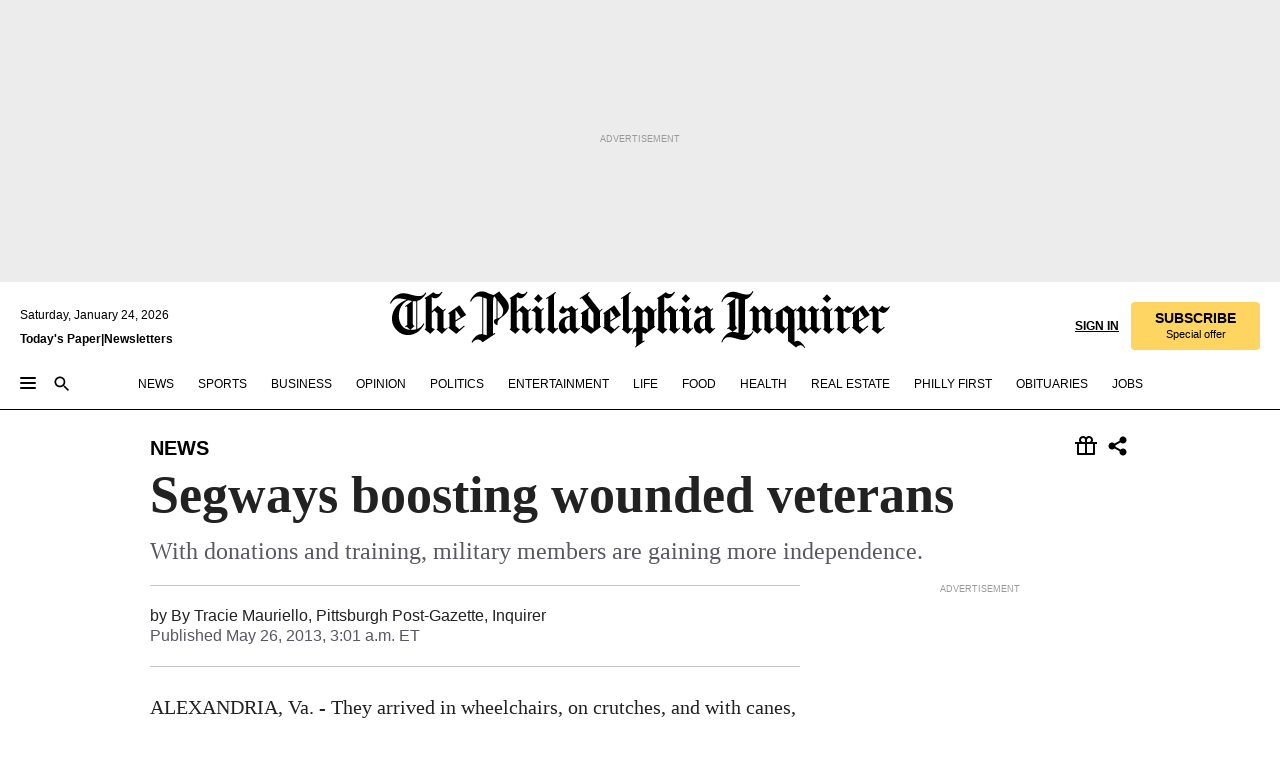

--- FILE ---
content_type: text/html; charset=utf-8
request_url: https://www.inquirer.com/philly/news/local/20130526_Segways_boosting_wounded_veterans.html
body_size: 36077
content:
<!DOCTYPE html><html lang="en"><head><link rel="preconnect" href="https://media.inquirer.com/"/><link rel="dns-prefetch" href="https://media.inquirer.com"/><link rel="preconnect" href="https://p543.inquirer.com/"/><link rel="dns-prefetch" href="https://p543.inquirer.com"/><link rel="stylesheet" type="text/css" href="https://htlbid.com/v3/inquirer-web.com/htlbid.css"/><script async="" src="https://htlbid.com/v3/inquirer-web.com/htlbid.js"></script><link rel="stylesheet" href="/pf/resources/dist/inquirer-light/css/style.css?d=1141"/><title>Segways boosting wounded veterans</title><link rel="apple-touch-icon-precomposed" sizes="57x57" href="https://media.inquirer.com/designimages/apple-touch-icon-57x57-precomposed.png"/><link rel="apple-touch-icon-precomposed" sizes="76x76" href="https://media.inquirer.com/designimages/apple-touch-icon-76x76-precomposed.png"/><link rel="apple-touch-icon-precomposed" sizes="120x120" href="https://media.inquirer.com/designimages/apple-touch-icon-60x60-precomposed@2x.png"/><link rel="apple-touch-icon-precomposed" sizes="152x152" href="https://media.inquirer.com/designimages/apple-touch-icon-76x76-precomposed@2x.png"/><link rel="apple-touch-icon-precomposed" sizes="180x180" href="https://media.inquirer.com/designimages/apple-touch-icon-60x60-precomposed@3x.png"/><link rel="icon" sizes="16x16" href="https://media.inquirer.com/designimages/apple-touch-icon-16x16-precomposed.png"/><link rel="icon" sizes="192x192" href="https://media.inquirer.com/designimages/touch-icon-192x192.png"/><link rel="apple-touch-icon-precomposed" href="https://media.inquirer.com/designimages/apple-touch-icon-precomposed.png"/><link rel="apple-touch-icon" href="https://media.inquirer.com/designimages/apple-touch-icon.png"/><meta name="robots" content="index, follow"/><meta name="googlebot-news" content="index"/><meta name="googlebot" content="index"/><meta name="copyright" content="(c) 2026 The Philadelphia Inquirer, LLC"/><meta name="distribution" content="global"/><meta name="rating" content="general"/><meta name="application-name" content="The Philadelphia Inquirer, LLC"/><meta property="og:site_name" content="Inquirer.com"/><meta name="viewport" content="width=device-width,minimum-scale=1,initial-scale=1,maximum-scale=1"/><meta name="arc_environment" content="fusion"/><meta property="fb:pages" content="6130721655"/><meta name="twitter:site" content="@PhillyInquirer"/><meta name="twitter:creator" content="@PhillyInquirer"/><meta property="og:locale" content="en_US"/><meta name="twitter:card" content="summary_large_image"/><script data-schema="Organization" type="application/ld+json">
        {
          "name": "The Philadelphia Inquirer, LLC",
          "url": "https://www.inquirer.com",
          "logo": "https://www.inquirer.com/pb/resources/dist/images/inquirer-logo-official-v2.svg",
          "sameAs": [
            "https://www.facebook.com/philadelphiainquirer/",
            "https://twitter.com/PhillyInquirer"
          ],
          "@type": "NewsMediaOrganization",
          "@context": "http://schema.org"
        }
      </script><script>
            var pmnAdmin = {};
            var PMNdataLayer = [{
              analytics: {}
            }];
          </script><link rel="canonical" href="https://www.inquirer.com/philly/news/local/20130526_Segways_boosting_wounded_veterans.html"/><meta property="og:title" content="Segways boosting wounded veterans"/><meta property="og:description" content="ALEXANDRIA, Va. - They arrived in wheelchairs, on crutches, and with canes, but they left with Segway personal transportation devices, car lifts to carry them, and just a bit more of the independence they had before war took their limbs, burned their faces, and injured their spinal cords."/><meta property="og:image"/><meta property="og:image:width" content="0"/><meta property="og:image:height" content="0"/><meta name="twitter:title" content="Segways boosting wounded veterans"/><meta name="twitter:description" content="ALEXANDRIA, Va. - They arrived in wheelchairs, on crutches, and with canes, but they left with Segway personal transportation devices, car lifts to carry them, and just a bit more of the independence they had before war took their limbs, burned their faces, and injured their spinal cords."/><meta name="twitter:image"/><meta name="cXenseParse:title" content="Segways boosting wounded veterans"/><meta property="article:section" content="News, news, news"/><meta name="author" content="By Tracie Mauriello, Pittsburgh Post-Gazette"/><meta itemProp="description" name="description" content="ALEXANDRIA, Va. - They arrived in wheelchairs, on crutches, and with canes, but they left with Segway personal transportation devices, car lifts to carry them, and just a bit more of the independence they had before war took their limbs, burned their faces, and injured their spinal cords."/><meta name="og:url" content="https://www.inquirer.com/philly/news/local/20130526_Segways_boosting_wounded_veterans.html"/><meta property="article:modified_time" content="2018-11-22T04:00:11-05:00"/><meta name="date" content="2013-05-26T07:01:00Z"/><meta name="article_id" content="NCIVD73VP5H3LKTHAFWB2Z7LAE"/><meta property="og:type" content="article"/><meta property="article:opinion" content="false"/><meta property="vf:unique_id" content="NCIVD73VP5H3LKTHAFWB2Z7LAE"/><meta name="sailthru.tags" content="news,Inquirer,wires"/><meta name="sailthru.author" content="By Tracie Mauriello, Pittsburgh Post-Gazette"/><meta name="sailthru.date" content="2013-05-26T07:01:00Z"/><meta name="sailthru.title" content="Segways boosting wounded veterans"/><meta name="sailthru.description" content="ALEXANDRIA, Va. - They arrived in wheelchairs, on crutches, and with canes, but they left with Segway personal transportation devices, car lifts to carry them, and just a bit more of the independence they had before war took their limbs, burned their faces, and injured their spinal cords."/><meta name="sailthru.image.full"/><meta name="sailthru.image.thumb"/><script data-schema="NewsArticle" type="application/ld+json">
    {
      "@context": "http://schema.org",
      "@type": "NewsArticle",
      "mainEntityOfPage": {
        "@type": "WebPage",
        "@id": "https://www.inquirer.com/philly/news/local/20130526_Segways_boosting_wounded_veterans.html"
      },
      "headline": "Segways boosting wounded veterans",
      "thumbnailUrl": "",
      "articleSection": "news",
      "image": {
        "@type": "ImageObject",
        "url": "https://www.inquirer.com/resizer/_mMWDlY5tyNB8_fDmmbqUOR3y_4=/1200x0/center/middle/www.inquirer.com/resources/images/default-img.jpg",
        "height": 800,
        "width": 1200
      },
      "datePublished": "2013-05-26T03:01:00-04:00",
      "dateModified": "2013-05-26T03:01:00-04:00",
      "author": [{"@type":"Person","name":"By Tracie Mauriello"}],
      "isAccessibleForFree": false,
      "hasPart": {
        "@type": "WebPageElement",
        "isAccessibleForFree": false,
        "cssSelector" : ".article-body-paywall"
      },
      "isPartOf": {
        "@type": ["CreativeWork", "Product"],
        "name": "The Philadelphia Inquirer",
        "productID": "inquirer.com:basic"
      },
      "publisher": {
        "@type": "NewsMediaOrganization",
        "name": "The Philadelphia Inquirer",
        "logo": {
          "@type": "ImageObject",
          "url": "https://media.inquirer.com/designimages/inquirer-logo-amp.png",
          "width": 600,
          "height": 60
        }
      },
      "description": "ALEXANDRIA, Va. - They arrived in wheelchairs, on crutches, and with canes, but they left with Segway personal transportation devices, car lifts to carry them, and just a bit more of the independence they had before war took their limbs, burned their faces, and injured their spinal cords.",
      "keywords": [
        "articleID/NCIVD73VP5H3LKTHAFWB2Z7LAE",
        "Type/Article",
        "target/News/news/news",
        "NavLink/news"
      ],
      "identifier": {
        "@type": "PropertyValue",
        "propertyID": "articleID",
        "value": "NCIVD73VP5H3LKTHAFWB2Z7LAE"
      }
    }
    </script><script src="https://cdn.cookielaw.org/scripttemplates/otSDKStub.js" data-domain-script="c6dea5ec-f3a5-432d-8d99-556d91c9726b" type="text/javascript" charset="UTF-8" data-dLayer-name="PMNdataLayer"></script><script src="https://cdn.speedcurve.com/js/lux.js?id=283407416" defer="" crossorigin="anonymous"></script><script type="application/javascript" id="polyfill-script">if(!Array.prototype.includes||!(window.Object && window.Object.assign)||!window.Promise||!window.Symbol||!window.fetch){document.write('<script type="application/javascript" src="/pf/dist/engine/polyfill.js?d=1141&mxId=00000000" defer=""><\/script>')}</script><script id="fusion-engine-react-script" type="application/javascript" src="/pf/dist/engine/react.js?d=1141&amp;mxId=00000000" defer=""></script><script id="fusion-engine-combinations-script" type="application/javascript" src="/pf/dist/components/combinations/light.js?d=1141&amp;mxId=00000000" defer=""></script>
<script>(window.BOOMR_mq=window.BOOMR_mq||[]).push(["addVar",{"rua.upush":"false","rua.cpush":"false","rua.upre":"false","rua.cpre":"false","rua.uprl":"false","rua.cprl":"false","rua.cprf":"false","rua.trans":"SJ-7650d9db-5c55-4c20-8ec7-7d2a76e2c56b","rua.cook":"false","rua.ims":"false","rua.ufprl":"false","rua.cfprl":"false","rua.isuxp":"false","rua.texp":"norulematch","rua.ceh":"false","rua.ueh":"false","rua.ieh.st":"0"}]);</script>
                              <script>!function(e){var n="https://s.go-mpulse.net/boomerang/";if("False"=="True")e.BOOMR_config=e.BOOMR_config||{},e.BOOMR_config.PageParams=e.BOOMR_config.PageParams||{},e.BOOMR_config.PageParams.pci=!0,n="https://s2.go-mpulse.net/boomerang/";if(window.BOOMR_API_key="PPACB-T4Q7H-SPCW8-FS2AT-3JVSH",function(){function e(){if(!o){var e=document.createElement("script");e.id="boomr-scr-as",e.src=window.BOOMR.url,e.async=!0,i.parentNode.appendChild(e),o=!0}}function t(e){o=!0;var n,t,a,r,d=document,O=window;if(window.BOOMR.snippetMethod=e?"if":"i",t=function(e,n){var t=d.createElement("script");t.id=n||"boomr-if-as",t.src=window.BOOMR.url,BOOMR_lstart=(new Date).getTime(),e=e||d.body,e.appendChild(t)},!window.addEventListener&&window.attachEvent&&navigator.userAgent.match(/MSIE [67]\./))return window.BOOMR.snippetMethod="s",void t(i.parentNode,"boomr-async");a=document.createElement("IFRAME"),a.src="about:blank",a.title="",a.role="presentation",a.loading="eager",r=(a.frameElement||a).style,r.width=0,r.height=0,r.border=0,r.display="none",i.parentNode.appendChild(a);try{O=a.contentWindow,d=O.document.open()}catch(_){n=document.domain,a.src="javascript:var d=document.open();d.domain='"+n+"';void(0);",O=a.contentWindow,d=O.document.open()}if(n)d._boomrl=function(){this.domain=n,t()},d.write("<bo"+"dy onload='document._boomrl();'>");else if(O._boomrl=function(){t()},O.addEventListener)O.addEventListener("load",O._boomrl,!1);else if(O.attachEvent)O.attachEvent("onload",O._boomrl);d.close()}function a(e){window.BOOMR_onload=e&&e.timeStamp||(new Date).getTime()}if(!window.BOOMR||!window.BOOMR.version&&!window.BOOMR.snippetExecuted){window.BOOMR=window.BOOMR||{},window.BOOMR.snippetStart=(new Date).getTime(),window.BOOMR.snippetExecuted=!0,window.BOOMR.snippetVersion=12,window.BOOMR.url=n+"PPACB-T4Q7H-SPCW8-FS2AT-3JVSH";var i=document.currentScript||document.getElementsByTagName("script")[0],o=!1,r=document.createElement("link");if(r.relList&&"function"==typeof r.relList.supports&&r.relList.supports("preload")&&"as"in r)window.BOOMR.snippetMethod="p",r.href=window.BOOMR.url,r.rel="preload",r.as="script",r.addEventListener("load",e),r.addEventListener("error",function(){t(!0)}),setTimeout(function(){if(!o)t(!0)},3e3),BOOMR_lstart=(new Date).getTime(),i.parentNode.appendChild(r);else t(!1);if(window.addEventListener)window.addEventListener("load",a,!1);else if(window.attachEvent)window.attachEvent("onload",a)}}(),"".length>0)if(e&&"performance"in e&&e.performance&&"function"==typeof e.performance.setResourceTimingBufferSize)e.performance.setResourceTimingBufferSize();!function(){if(BOOMR=e.BOOMR||{},BOOMR.plugins=BOOMR.plugins||{},!BOOMR.plugins.AK){var n="false"=="true"?1:0,t="",a="ck6qd2ix3t3cc2lu22qa-f-48a525d3f-clientnsv4-s.akamaihd.net",i="false"=="true"?2:1,o={"ak.v":"39","ak.cp":"689028","ak.ai":parseInt("653835",10),"ak.ol":"0","ak.cr":8,"ak.ipv":4,"ak.proto":"h2","ak.rid":"29bc4603","ak.r":42198,"ak.a2":n,"ak.m":"dscr","ak.n":"ff","ak.bpcip":"18.189.1.0","ak.cport":35266,"ak.gh":"23.66.232.45","ak.quicv":"","ak.tlsv":"tls1.3","ak.0rtt":"","ak.0rtt.ed":"","ak.csrc":"-","ak.acc":"","ak.t":"1769264800","ak.ak":"hOBiQwZUYzCg5VSAfCLimQ==DFOZ4l6QF5om7z0L1V6l8QfTkfdgDaGgcoCZDVYChJNhxgrp+Y3NdcZOvi7SbykEMZRs6hyJIz3XI3n/rjUw8AtiPduip7uR40DlqLCVAxpCqwZRESzjNACvp7nrn5PlXkg//6KM7NfMhiZoHhUhQb6bDFi2q0Zwde0rjTIMJ57kbFx1KvQwYd9ixjbrzawzJNS3sNjwAlJdsPR1U8wS0G4e5o0CGGTqQpdR6cABYo2rrRVh8KYQFa9B3eGkIHxwW+UDV5lUask/rgtCyWfjgwz+O8F55b1zgqe5wC+9ie+b/Ao0lvdmtWPhwOB0S1N1MIbRDE1FvC0GImJkqUFW4xa3GDqLTOw5Uc1NFgUjY/nuoT+ub3GdjX9dPbqMiXF5MshOhshj7QMFx0cXJ62a1C4l53J36Swm9pPD9xttM90=","ak.pv":"123","ak.dpoabenc":"","ak.tf":i};if(""!==t)o["ak.ruds"]=t;var r={i:!1,av:function(n){var t="http.initiator";if(n&&(!n[t]||"spa_hard"===n[t]))o["ak.feo"]=void 0!==e.aFeoApplied?1:0,BOOMR.addVar(o)},rv:function(){var e=["ak.bpcip","ak.cport","ak.cr","ak.csrc","ak.gh","ak.ipv","ak.m","ak.n","ak.ol","ak.proto","ak.quicv","ak.tlsv","ak.0rtt","ak.0rtt.ed","ak.r","ak.acc","ak.t","ak.tf"];BOOMR.removeVar(e)}};BOOMR.plugins.AK={akVars:o,akDNSPreFetchDomain:a,init:function(){if(!r.i){var e=BOOMR.subscribe;e("before_beacon",r.av,null,null),e("onbeacon",r.rv,null,null),r.i=!0}return this},is_complete:function(){return!0}}}}()}(window);</script></head><body><div>
                <script type="text/javascript">
                  function OptanonWrapper() { }
                </script>
              </div><noscript>
          <iframe src="https://www.googletagmanager.com/ns.html?id=GTM-M4NMCHW"
          height="0" width="0" style="display:none;visibility:hidden"></iframe></noscript><div id="fusion-app" class=""><div class="article-body article-body-paywall type-body-text"><a class="sr-only focus:not-sr-only active:not-sr-only hover:not-sr-only" href="#article-body">Skip to content</a><header id="app-bar" class="app-bar header top-0 sticky z-[11]"><div data-ad-name="article/top_banner_masthead" class="text-center container-column
          bg-[#ececec] overflow-hidden py-4 flex-col justify-center items-center flex min-h-[50px] md:min-h-[90px] lg:min-h-[250px]"><div class="type-button absolute z-0"><div class="advertisement-text font-light xxs:leading-5 xs:leading-none text-[9px] text-[#999] tracking-normal uppercase justify-center flex flex-row mb-1">Advertisement</div></div><div class="container-row justify-center w-full z-1"><div class="arcad bg-none my-0 mx-auto min-h-0 min-w-0 ad-responsive text-center "><div class="htlad-web-top_banner_masthead" data-unit="phl.news/article/top_banner" data-targeting="{&quot;position&quot;:&quot;slider&quot;,&quot;position_type&quot;:&quot;slider_section&quot;}"></div></div></div></div><nav class="global-app-bar sticky top-0 border-solid z-[11] inset-x-0 border-b bg-white "><div class="h-[62px] flex flex-col max-w-[1240px] mx-auto px-5 justify-center relative lg:h-[127px] bg-white"><div class="static lg:relative"><div class="transition-all lg:w-[616px] left-0 flex flex-col
        overflow-hidden duration-200 absolute w-full top-16
        lg:left-8 shadow-md lg:top-[128px] h-0"><div class="flex flex-col bg-white space-y-3 p-3 shadow-md inq-dropdown-menu px-7 py-4 "><div class="relative"><input type="text" placeholder="Search" aria-required="false" aria-label="Search" id="search" class="font-grot10 border border-solid border-neutral-dark-gray focus:border-primary-blue active:border-primary-blue w-full px-6 py-3 text-4"/><div class="absolute top-1 right-1"><button class="cursor-pointer p-2 bg-transparent"><svg xmlns="http://www.w3.org/2000/svg" width="20" height="20" viewBox="0 0 24 24"><use href="#search-icon-circle"></use><use href="#search-icon-line"></use></svg></button></div></div></div></div></div><div class="flex flex-row flex-auto"><svg xmlns="http://www.w3.org/2000/svg" class="hidden"><defs><path d="M0 0h24v24H0z" fill="none" id="search-icon-circle"></path><path d="M15.5 14h-.79l-.28-.27C15.41 12.59 16 11.11 16 9.5 16 5.91 13.09 3 9.5 3S3 5.91 3 9.5 5.91 16 9.5 16c1.61 0 3.09-.59 4.23-1.57l.27.28v.79l5 4.99L20.49 19l-4.99-5zm-6 0C7.01 14 5 11.99 5 9.5S7.01 5 9.5 5 14 7.01 14 9.5 11.99 14 9.5 14z" id="search-icon-line"></path></defs></svg><div class="flex-1 flex items-center space-x-2 lg:hidden"><button type="button" role="button" aria-label="Full navigation" aria-haspopup="true" aria-expanded="false" class="flex flex-col h-3 w-4 p-0 rounded
      justify-center items-center group cursor-pointer bg-transparent"><div class="h-0.5 w-4 rounded-full transition ease
      transform duration-300 opacity-100 group-hover:opacity-50  bg-black"></div><div class="h-0.5 w-4 my-[3px] rounded-full
      transition ease transform duration-300 opacity-100 group-hover:opacity-50 bg-black"></div><div class="h-0.5 w-4 rounded-full transition
      ease transform duration-300 opacity-100 group-hover:opacity-50  bg-black"></div></button><button class="cursor-pointer p-2 mt-1 bg-transparent" aria-label="Search" aria-haspopup="true" aria-expanded="false"><svg xmlns="http://www.w3.org/2000/svg" width="20" height="20" viewBox="0 0 24 24"><use href="#search-icon-circle"></use><use href="#search-icon-line"></use></svg></button></div><div class="hidden flex-1 flex-col space-y-1 justify-center lg:flex lg:pt-3"><div class="flex flex-row items-center"><div aria-label="Saturday, January 24, 2026" class="text-3 mb-1 mr-1">Saturday, January 24, 2026</div></div><div class="flex gap-1 text-3 font-bold leading-3.5 "><a href="https://eedition.inquirer.com/" id="todayspaper" data-link-type="global-nav" aria-label="Print Copy of Today&#x27;s Paper" role="link" class="no-underline text-black">Today&#x27;s Paper</a>|<a class="no-underline text-black" href="https://www.inquirer.com/newsletters/" data-link-type="global-nav" aria-label="Newsletters" role="link">Newsletters</a></div></div><div class="flex-1 text-center justify-center items-center flex"><a data-link-type="global-nav" aria-label="The Philadelphia Inquirer - Go to homepage link" role="link" class="flex-1 relative w-[140px] sm:w-[325px] lg:w-[500px]" href="/"><div class="absolute left-0 right-0 h-full flex items-center text-black"><svg class="transition-all duration-500 w-[140px] mx-auto opacity-100 sm:opacity-0  w-[140px]" xmlns="http://www.w3.org/2000/svg" viewBox="0 0 1124.32 253.93" fill="currentColor"><path d="M290.15,136.89V155.6s13.26,11.37,18.47,14.68l19.9-16.58,3.32,3.79-36.95,32.68H293l-33.63-26.29v-2.13s4.5-1.18,4.5-2.61V104.67c0-1.66-5-3.55-5-3.55V99l47.37-34.11h2.84l28.18,40.74v1.89ZM292.29,86l-2.13,1.66v43.82l23-14.92Z"></path><path d="M589.13,190.19h-1.42l-23.45-18.95v-2.13s3.08-1.18,3.08-3.55V99.72s-9-8.76-14.92-12.08l-10.66,9V163s5.92,5.45,8.76,5.45a6.3,6.3,0,0,0,4-1.18l1.42,2.61L537.26,190.2h-1.42l-25.11-19.42v-2.13s4.74-1.89,4.74-3.55V93.81s-5.21-5.21-8.53-5.21c-1.89,0-3.55,1.42-5.68,3.32l-2.37-3.08L519.73,66.1h1.42s18.71,12.79,23,22l23.68-22h1.42L592.9,86.71,601.66,78l3.08,3.32L593.61,92.16V162.5s4.74,5.68,9,5.68c2.13,0,4.74-2.61,6.87-4.5l2.61,2.84Z"></path><path d="M770.86,168.34,747.5,190.19h-1.42l-23.45-20.84-8,7.34-3.32-3.55,10.66-9.47V94.51s-6.64-5.68-8.54-5.68-2.61,1.18-4.74,3.08l-2.13-3.08,22-22.74H730l21.32,18v2.37s-3.08,1.42-3.08,3.79V157s8.53,9.24,14,12.32l10.89-9.24V94s-8.05-5.92-9.71-5.92c-1.42,0-2.84,1.18-3.79,1.89l-1.9-2.84L777.8,66.09h1.42l20.61,17.29,6.63-5.92L809.78,81,799.36,91v69.87s7.82,7.34,10.66,7.34c1.9,0,5.45-3.79,7.58-5.68l2.61,2.84-24.16,24.87h-1.42Z"></path><path d="M853.83,190.19h-1.42l-24.63-18.95v-2.13s4.26-1.18,4.26-3.55V97.82s-6.4-6.63-11.84-10.18l-3.79,3.55-2.84-3.08,21.79-22.26h1.42l20.84,18.71,8.76-8.76,3.08,3.32L858.33,90v72.47s5,5.45,9.47,5.45c1.9,0,5-3.08,7.11-5l2.37,3.08ZM845.78,52.1h-2.13s-9.47-10.66-17.76-17.05V32.92a83.15,83.15,0,0,0,17.05-17.76h2.13s8.76,10.42,17.76,17.53v2.13A107.19,107.19,0,0,0,845.78,52.1Z"></path><path d="M940.52,97.58c-6.63,0-12.55-2.37-18.47-8.29H918.5v73s9,6.63,11.6,6.63c1.9,0,10.66-7.58,12.79-9.47l3.08,3.08-30.79,27.71h-1.42l-25.34-19.42v-2.13s3.79-1.89,3.79-3.55V94.75s-6.16-5.45-9-6.39c-1.9,0-3.08,1.42-5.21,3.32l-2.84-2.84L896.48,66.1h1.66l20.37,18,15.63-18h2.13s7.1,8.76,15.87,8.76c5.21,0,10.42-1.18,14.21-7.11l2.84,1.42C964.67,78.87,951.65,97.58,940.52,97.58Z"></path><path d="M986.94,136.89V155.6s13.26,11.37,18.47,14.68l19.89-16.58,3.32,3.79-36.95,32.68h-1.89L956.15,163.9v-2.13s4.5-1.18,4.5-2.61V104.69c0-1.66-5-3.55-5-3.55V99l47.37-34.11h2.84l28.19,40.74v1.89ZM989.07,86l-2.13,1.66v43.82l23-14.92Z"></path><path d="M1095.65,97.58c-6.63,0-12.55-2.37-18.47-8.29h-3.55v73s9,6.63,11.6,6.63c1.9,0,10.66-7.58,12.79-9.47l3.08,3.08-30.79,27.71h-1.42l-25.34-19.42v-2.13s3.79-1.89,3.79-3.55V94.75s-6.16-5.45-9-6.39c-1.9,0-3.08,1.42-5.21,3.32l-2.84-2.84,21.32-22.74h1.66l20.37,18,15.63-18h2.13s7.1,8.76,15.87,8.76c5.21,0,10.42-1.18,14.21-7.11l2.84,1.42C1119.8,78.87,1106.78,97.58,1095.65,97.58Z"></path><path d="M185,26.52V90.23l.24.24,25.82-24.4h1.42l23.68,20.61,8.76-8.76L248,80.76,236.87,92.13v70.34s4.74,5.68,9,5.68c2.37,0,5.68-3.55,7.82-5.68l2.84,2.84-25.11,24.87H230l-22.5-18.71v-2.13s3.08-1.18,3.08-3.55V100s-7.82-8-14.21-12.08L185,97.82v63.71c.47,1.18,5,7.11,12.79,7.11l.47,2.61L179.55,190.2h-1.42l-23.92-18.95v-2.13s4.5-1.89,4.5-3.55V37.67c0-2.84-5.21-3.55-5.21-3.55V31.51c18.71-10.42,37.66-25.58,37.66-25.58h1.66s21.37,19.86,36.47-2.84L233.08,5C206.8,50.67,185,26.52,185,26.52Z"></path><path d="M699.79,227.44l-.26-137.62,10.7-10.44-3.06-3.31-10.69,9.67-28-20.62h-1.53l-52.7,34.37V101a17.82,17.82,0,0,1,4.85,2.36,2.34,2.34,0,0,1,.71.94s0,.05,0,.51v53.74a1.29,1.29,0,0,1-.37,1s-.92,1.22-4.72,2.22v1.53l32.08,27h1.53l22.4-25.46h.51l.26,2.68-.35,55.86,35.23,27.5h1.78s19.3-22.64,36.67,3.06l3-2S723,205.59,699.79,227.44Zm-28.52-69.75-9.42,9.67c-3.29-1.53-13.75-12-13.75-12V86.49l1-.76c4.43,2.37,22.15,17.06,22.15,17.06v54.9Z"></path><path d="M120.33,169.06V44.42C147,38.2,160.78,8.79,160.78,8.79l-4-2.16a27,27,0,0,1-7.5,9.79c-10.35,8-20.07,7.47-36,5a98.05,98.05,0,0,1-11.6-2.69c-5.19-1.4-8.12-2.28-8.12-2.28-17.1-5-24.74-5.63-24.74-5.63-8.67-1-13.82-1-16.8-.63a35.24,35.24,0,0,0-3.82.63c-12.87,3-22.62,10-30,17A76,76,0,0,0,0,54.82l3.77,2A59.7,59.7,0,0,1,7.06,51a44.79,44.79,0,0,1,9.18-10.64,29.7,29.7,0,0,1,8.1-4.87,24.9,24.9,0,0,1,8-1.94c6.88-.63,18,.67,27,2.3,8.15,1.48,14.56,3.27,14.56,3.27C-9.31,70.84,10.7,141.8,10.7,141.8a73.15,73.15,0,0,0,31.5,43.58A69.91,69.91,0,0,0,57,192.54,68.51,68.51,0,0,0,72.56,196a78.56,78.56,0,0,0,16-.19A70.54,70.54,0,0,0,107.82,191a64.8,64.8,0,0,0,9.8-5,84.07,84.07,0,0,0,21.5-19.26,131.28,131.28,0,0,0,13.48-20.66L148.71,144C137,164.43,120.33,169.06,120.33,169.06ZM66.07,158.41l2.8,3,4-2.93L90,173.05a55.29,55.29,0,0,1-13.66-2.2,42.32,42.32,0,0,1-7.63-3,48.84,48.84,0,0,1-12.3-9.1,61.29,61.29,0,0,1-6.08-7.28,55.19,55.19,0,0,1-5.91-10.69,61.74,61.74,0,0,1-3-8.85,72.08,72.08,0,0,1-1.64-8.25,85.79,85.79,0,0,1-.77-12.64s0-4.37.52-9.47a80.83,80.83,0,0,1,1.68-10.51,79.34,79.34,0,0,1,4.58-14.3,76.39,76.39,0,0,1,9.63-16.32A71.79,71.79,0,0,1,79.79,40.74s9.52,2.31,18.06,4L66,68.6l2.79,3,5.63-4.22a2.44,2.44,0,0,1,.33.47,7.82,7.82,0,0,1,.74,1.85s.08.31.19.77a32.74,32.74,0,0,1,.59,3.69c.1,1.07.25,2.53.33,4,.06,1.23.06.82.15,3.73,0,.46.07,1.71.07,3.38,0,3,0,7.23-.08,10.85,0,3.85,0,4,0,4l0,18-.08,29.51v2.83l-10.65,8M102.81,45.7a44.78,44.78,0,0,0,13.53-.48V170.36a58.59,58.59,0,0,1-11.61,2.24c-2.23.28-7.26.48-7.26.48-2.57.18-7.44,0-7.44,0l18.24-16.55a18.12,18.12,0,0,1-6.72-8,11.19,11.19,0,0,1-.4-1.25,10.37,10.37,0,0,1-.26-1.67c0-.54,0-1.05,0-1.44v-.72l0-7.22,0-89"></path><path d="M517.57,180.94,514,178.78a26.53,26.53,0,0,1-6.64,9.79c-9.16,8-17.76,7.47-31.84,5-.69-.12-1.33-.25-2-.39.58-.9,1.15-1.9,1.72-3A35.91,35.91,0,0,0,479,177.89c.45-4.77.54-8.8.54-8.8l.88-32.3.24-39.63V38l1.08-.24c23.61-6.22,35.8-35.63,35.8-35.63L514,0a26.53,26.53,0,0,1-6.64,9.79c-9.16,8-17.76,7.47-31.84,5a78.31,78.31,0,0,1-10.26-2.69c-4.59-1.4-7.19-2.28-7.19-2.28-15.13-5-21.89-5.63-21.89-5.63-7.67-1-12.23-1-14.86-.63a28,28,0,0,0-3.38.63c-11.39,3-20,10-26.51,17a77.9,77.9,0,0,0-16.15,27l3.34,2a62.21,62.21,0,0,1,2.91-5.89,43.31,43.31,0,0,1,8.13-10.64,25.53,25.53,0,0,1,7.17-4.87,20,20,0,0,1,7.1-1.94c6.09-.63,15.9.67,23.85,2.3,4.26.87,8,1.85,10.3,2.51L400.85,59.38,404,62.67l4.79-3.49s3.06,1.31,2.81,27.13l-.1,72.87-1.17.8-9.47,6.9,3.13,3.3,4-2.92,17.51,14.86h0a28.34,28.34,0,0,0-4.1.22A28,28,0,0,0,418,183c-11.39,3-20,10-26.51,17a77.9,77.9,0,0,0-16.15,27l3.34,2a62.21,62.21,0,0,1,2.91-5.89,43.31,43.31,0,0,1,8.13-10.64,25.53,25.53,0,0,1,7.17-4.87,20,20,0,0,1,7.1-1.94c6.09-.63,15.9.67,23.85,2.3,7.21,1.48,12.88,3.27,12.88,3.27,19.31,5.72,30.36,10.41,47,3.24C507,206.12,517.57,180.94,517.57,180.94Zm-92.07,1.14L446.45,165l-4.78-4.31a14.69,14.69,0,0,1-4.21-9.94V37.58l5.69-4.37,2.76.87s2.52.69,6,1.6V170c.13,9.19-.67,14.19-1.14,16.33-10-2.91-14.59-3.36-14.59-3.36a91.37,91.37,0,0,0-10.47-.85Z"></path></svg></div><div class="absolute left-0 right-0 h-full flex items-center text-black"><svg class="transition-all duration-500 sm:w-[325px] mx-auto opacity-0 sm:opacity-100  lg:w-[500px]" xmlns="http://www.w3.org/2000/svg" viewBox="0 0 1249.3 142.76" fill="currentColor"><g><g><path d="M550.35,77V87.48s7.49,6.44,10.34,8.24l11.23-9.29,2,2.1L553.05,107h-1L533,92.12V90.93s2.55-.6,2.55-1.5V58.87c0-1-2.7-2.1-2.7-2.1v-1.2L559.49,36.4H561l15.87,22.92v1Zm1.2-28.77-1.2,1.05V73.85l12.88-8.39ZM594.39,107h-.9L579.86,96.32v-1.2s2.25-.75,2.25-2.1V18.13L582,18l-4.5,2.24-.89-2.09c9.43-5.7,23.66-16,23.66-16l1.35,1.79s-4.79,3.45-4.79,7V91.23s3.29,2.84,5.09,2.84c1,0,2.4-1.2,3.6-2.24l1.64,1.79Zm150,0h-.9L729.66,96.32v-1.2s2.39-.75,2.39-2.1V55a43.15,43.15,0,0,0-6.74-5.7l-2.09,1.95-1.5-1.8L733.85,37h.9l11.68,10.49,5-5,1.64,2-6.14,6.14V91.38s2.7,3,5.25,3c1,0,2.84-1.65,4-2.69l1.35,1.64Zm-4.5-77.74h-1.2a95.73,95.73,0,0,0-10-9.59v-1.2a45.23,45.23,0,0,0,9.58-10h1.2a74,74,0,0,0,10,9.89v1.19a60.87,60.87,0,0,0-9.59,9.74M948.21,107h-.75L934.28,96.32v-1.2s1.65-.75,1.65-2.1V56s-5.1-4.94-8.39-6.74l-6,4.95V91.68s3.29,3,4.94,3a4,4,0,0,0,2.25-.6l.74,1.35L919,107h-.75L904.17,96v-1.2s2.55-1,2.55-1.95V52.73s-2.85-3-4.8-3c-1,0-1.95.9-3.14,2l-1.35-1.8,11.68-12.73h.9s10.49,7.19,12.88,12.28l13.34-12.28H937l13.34,11.53,4.94-4.94,1.8,1.95-6.29,6.14V91.38s2.69,3.14,5.09,3.14c1.2,0,2.7-1.5,3.89-2.55l1.35,1.65Zm102.16-12.28-13,12.28h-.9l-13.18-11.68-4.5,4L1017,97.37l6-5.4V53s-3.75-3.15-4.8-3.15-1.49.75-2.69,1.8l-1.2-1.8,12.43-12.73h.75l12,10v1.34s-1.79.9-1.79,2.1v37.6s4.79,5.24,7.94,7l6.14-5.24V52.88s-4.5-3.45-5.54-3.45c-.75,0-1.5.75-2.1,1.2L1043,49l11.38-11.83h.75l11.54,9.74,3.74-3.45,2,2.1-5.84,5.54v39.4s4.34,4,6,4c1,0,3-2.1,4.19-3.14l1.5,1.49L1064.6,107h-.75ZM1097.11,107h-.75l-13.93-10.63v-1.2s2.39-.75,2.39-2.1V55a47.17,47.17,0,0,0-6.59-5.7l-2.1,1.95-1.64-1.8L1086.77,37h.75l11.68,10.49,5-5,1.79,2-6.29,6.14V91.38s2.85,3,5.4,3c1,0,2.69-1.65,3.89-2.69l1.35,1.64Zm-4.5-77.74h-1.2a95.73,95.73,0,0,0-10-9.59v-1.2a45.23,45.23,0,0,0,9.58-10h1.2a74,74,0,0,0,10,9.89v1.19a68.72,68.72,0,0,0-9.59,9.74m53.33,25.62a14.29,14.29,0,0,1-10.49-4.65h-1.94V91.23S1138.6,95,1140,95c1.2,0,6.14-4.34,7.34-5.39l1.65,1.8L1131.56,107h-.75L1116.58,96v-1.2s2.1-1,2.1-1.95V53.18s-3.45-3-5.1-3.6c-1,0-1.64.9-2.84,2l-1.65-1.65,12-12.73h.9l11.54,10,8.83-10h1.2s3.9,4.94,8.84,4.94c3,0,5.84-.75,8.09-4l1.5.75c-2.55,5.54-9.89,16-16,16M1172,77V87.48s7.49,6.44,10.34,8.24l11.24-9.29,1.79,2.1L1174.7,107h-1l-19-14.83V90.93s2.54-.6,2.54-1.5V58.87c0-1-2.69-2.1-2.69-2.1v-1.2L1181,36.4h1.65l15.88,22.92v1Zm1.2-28.77-1.2,1.05V73.85l12.89-8.39Zm59.92,6.6c-3.74,0-7-1.35-10.33-4.65h-2.1V91.23s5.09,3.74,6.59,3.74c1,0,6-4.34,7.19-5.39l1.8,1.8L1218.89,107h-.75L1203.91,96v-1.2s2.1-1,2.1-1.95V53.18s-3.45-3-5.09-3.6c-1.05,0-1.8.9-3,2l-1.5-1.65,12-12.73h.9l11.39,10,8.84-10h1.19s4,4.94,9,4.94c2.85,0,5.84-.75,7.94-4l1.65.75c-2.55,5.54-9.89,16-16.18,16m-573-2.55V86.73c0,1,2.7,1.8,2.7,1.8v1L638.28,107.1h-.75a29.51,29.51,0,0,0-6.44-3l-.15.15V126l.15.15,4.35-2.1,1,1.65c-13.18,8.69-23.51,16-23.51,16l-.9-1.35s3.14-2.7,3.14-5.09V101.41c-3.44.3-6.74.75-8.54,6.14l-1.34-.3c0-7.34,3.14-13.33,9.88-16.17V53.33s-3.44-3.75-5.54-3.75c-1.35,0-3.3,2.25-4.49,3.45l-1.5-1.5,14.08-15h.9s11.53,7.79,13.48,13.33L644.57,36.7h.75L659.7,49.43,664.94,44l1.65,1.8Zm-15.88,4.79s-5.39-5.09-8.83-7l-4.35,4.35v35.5c4.49,1.35,7.64,2,13,6.59l.15-.15Zm40.9-42.24s12.28,13.63,27-12.13L710,1.65c-8.54,12.73-20.52,1.65-20.52,1.65h-.9a178.85,178.85,0,0,1-21.12,14.38v1.49s2.85.3,2.85,1.95V93c0,1-2.55,2.1-2.55,2.1v1.2L681.27,107H682l10.64-10.63-.3-1.5a8.46,8.46,0,0,1-7.19-4V55l6.44-5.55a54.19,54.19,0,0,1,7.94,6.74v37c0,1.35-1.8,2.1-1.8,2.1v1.2L710.48,107h.75l14.08-14.08-1.5-1.49c-1.19,1.19-3.14,3.14-4.49,3.14-2.4,0-4.94-3.14-4.94-3.14V51.83l6.14-6.44-1.65-1.65-4.94,4.94L700.6,37.15h-.75L685.32,50.78l-.15-.15Zm325.35,113.1c13-12.29,27,13.78,27,13.78l-1.65,1c-9.74-14.38-20.67-1.65-20.67-1.65h-1l-19.77-15.58.15-31.31-.15-1.5h-.15L981.46,107h-.75L962.59,91.83v-.9a6.78,6.78,0,0,0,2.7-1.2.53.53,0,0,0,.15-.6V58.57c0-.3-.45-.45-.45-.45a8.56,8.56,0,0,0-2.7-1.35v-.9L992,36.55h.9l15.73,11.68,6-5.54,1.8,2-6,5.84ZM994.35,88.68V57.82s-9.89-8.39-12.44-9.59l-.6.3v38.8s6,5.84,7.79,6.74Zm-204-51.53c-15.28,15.43-20.07,0-20.07,0h-1.2l-8.84,12.73v.6c1.35,2.55,3.75,6.14,9.29,6.14,4.5,0,8.24-5.84,10.79-8.39l6.59,5.1v9.14c-14.53,1-27.71,9.28-27.71,24.41,0,10.49,6.59,17.53,15,20.07h1l11.54-10.48h.15L798.41,107h.75l13.63-13.18L811.45,92c-1.2,1-2.7,2.4-3.9,2.4-2.55,0-5.84-4-5.84-4V50.48l6-5.84-1.65-1.8-4.34,3.9-10.49-9.59Zm-3.44,28V93.32s-1.5,1.8-5.09,1.8c-4.35,0-7.79-5.84-7.79-14.53s4.34-13.78,12.88-15.43m41-38.2,2,1.2C832.42,21.57,837.81,15,847,15a62.32,62.32,0,0,1,16.32,2.85l-21,15.42,1.8,2,2.7-2c.15,0,1.5,1.2,1.5,15.28v40.9l-6,4.34,1.8,2,2.25-1.65,9.73,8.24c-13.48,0-24.11,13.93-28.16,25.32l2,1.19c2.7-6.74,7.34-13.33,16.63-13.33,12.28,0,26.36,7.19,36.1,7.19,11.53,0,21.27-11.23,25.31-21l-1.94-1.2a14.29,14.29,0,0,1-13.63,9.29,45.9,45.9,0,0,1-8.09-1h-.45a1.13,1.13,0,0,0-.6-.15c1.94-3,2.54-4.94,3.14-9.29.9-7,.9-20.37.9-29.95V21.27c13.33-3,19.92-18.42,20.67-20.07L906,0c-2.4,6-7.49,9.14-14.23,9.14-11.24,0-23.52-7.34-34-7.34-15.58,0-25.31,13.48-29.81,25.16m28.31,75.35,11.69-9.59c-2.7-2.09-5.09-4.49-5.09-7.94V21.12l3.29-2.55a39,39,0,0,0,4.94,1.5v75.5a85,85,0,0,1-.6,9.14,57.4,57.4,0,0,0-14.23-2.4M163.28,77l26.51-16.63v-1L173.91,36.4h-1.64L145.6,55.57v1.2s2.85,1,2.85,2.1V89.43c0,.9-2.55,1.5-2.55,1.5v1.19L164.78,107H166l20.68-18.42-1.8-2.1-11.24,9.29c-2.84-1.8-10.33-8.24-10.33-8.24Zm1.2-28.77,11.68,17.23-12.88,8.39V49.28ZM375.84,107,389,93.32l-1.35-1.64c-1.2,1-3,2.69-4,2.69-2.55,0-5.25-3-5.25-3V50.63l6.3-6.14-1.8-2-4.94,5L366.25,37h-.9L353.22,49.43l1.5,1.8L357,49.28a47.51,47.51,0,0,1,6.6,5.7V93c0,1.35-2.4,2.1-2.4,2.1v1.2L374.94,107Zm-4.5-77.74a60.87,60.87,0,0,1,9.59-9.74V18.28a73.67,73.67,0,0,1-10-9.89h-1.2a45.4,45.4,0,0,1-9.59,10v1.2a96.3,96.3,0,0,1,10,9.59ZM407.45,107h-.9L392.92,96.32v-1.2s2.24-.75,2.24-2.1V18.13L395,18l-4.34,2.24-1.05-2.09c9.44-5.7,23.67-16,23.67-16l1.5,1.79s-4.8,3.45-4.8,7V91.23s3.15,2.84,4.95,2.84c1,0,2.39-1.2,3.59-2.24l1.65,1.79ZM104.11,14.83v35.8l.15.15,14.53-13.63h.75l13.33,11.53,4.94-4.94,1.65,1.65-6.14,6.44V91.38s2.55,3.14,4.94,3.14c1.35,0,3.3-2,4.5-3.14l1.49,1.49L130.17,107h-.75L116.69,96.47v-1.2s1.8-.75,1.8-2.1v-37a54.19,54.19,0,0,0-7.94-6.74L104.11,55v35.8a8.46,8.46,0,0,0,7.19,4l.3,1.5L101,107h-.75L86.73,96.32v-1.2s2.55-1.05,2.55-2.1V21.12c0-1.65-2.85-1.95-2.85-1.95V17.68A178.85,178.85,0,0,0,107.55,3.3h.9s12,11.08,20.52-1.65l2.1,1.05c-14.68,25.76-27,12.13-27,12.13m212.56,0v35.8l.15.15,14.53-13.63h.75l13.33,11.53,4.94-4.94,1.8,1.65-6.29,6.44V91.38s2.55,3.14,5.09,3.14c1.2,0,3.15-2,4.35-3.14L357,92.87,342.73,107H342L329.25,96.32v-1.2s1.8-.6,1.8-2v-37a61.18,61.18,0,0,0-7.94-6.89L316.67,55v35.8a8.48,8.48,0,0,0,7.19,4l.3,1.5L313.52,107h-.75L299.29,96.32v-1.2s2.55-1.2,2.55-2.1V21.12c0-1.65-2.85-1.95-2.85-1.95V17.68A178.85,178.85,0,0,0,320.11,3.3h.9s12.14,11.08,20.53-1.65l2.09,1.05c-14.68,25.76-27,12.13-27,12.13M452.83,37.15c-15.28,15.43-20.07,0-20.07,0h-1.2l-9,12.73v.6c1.5,2.55,3.9,6.14,9.29,6.14,4.65,0,8.24-5.84,10.79-8.39l6.74,5.1v9.14c-14.68,1-27.71,9.28-27.71,24.41A20.22,20.22,0,0,0,436.51,107h1.19l11.39-10.48h.3L460.77,107h.9l13.48-13.18L473.81,92c-1.2,1-2.55,2.4-3.75,2.4-2.55,0-5.84-4-5.84-4V50.48l6-5.84-1.8-1.8-4.19,3.9-10.64-9.59Zm-3.44,28V93.32a7.25,7.25,0,0,1-5.24,1.8c-4.2,0-7.64-5.84-7.64-14.53s4.34-13.78,12.88-15.43m-192,42.39,4.49-2.54,1.2,2.09-31.6,21.28c-4.05-5.1-8.39-6.9-12.29-6.9-5.84,0-10.78,3.9-13.18,8.09-.6-.3-2.1-1-2.25-1.19.9-2.25,9.44-22,26.82-20.53V15.13a34.09,34.09,0,0,0-9.59-1.5c-12.88,0-18.13,12-18.58,13.48l-2.54-1.94C205.37,13.93,214.81.9,229.49.9c10.63,0,18.27,7.79,30,9.14l13-8.84h1c2.09,7.79,23.52,21.27,23.52,38.05,0,13.48-13.64,23.51-22.47,30-4.5,3.29-6.15,8.23-6.15,13.48a8.36,8.36,0,0,0,.3,2.39l-.89.6c-.9-.3-8.39-3.14-8.39-9.28,0-3.75,2.84-5.85,6.74-7V21.12c-1.95-2.84-3.15-4.64-4.8-7.49-1.34.45-2.84,2.4-3.29,5.39a92.7,92.7,0,0,0-.75,12.59Zm-24.57.9,8.69,2.4V19.62L232.78,16Zm49.89-59.17c0-9.28-8.84-18.57-14.24-25.76V68.76c10.19-3,14.24-9.44,14.24-19.48M67.71,95c.9-.3,9.43-2.55,16-14.08l2.09,1.2C77.29,99,64.11,110.4,43.89,110.4c-20.67,0-39.1-19.47-39.1-39.55,0-12.88,3.9-36.4,36.85-49-1.2-.3-12-3.15-21.42-3.15-8.69,0-14.38,5.7-18.12,13.19L0,30.71C5.39,17.38,17.83,5.54,33,5.54c13.18,0,25.76,7.34,38.94,7.34,7.94,0,13.33-2.84,16.33-9.28l2.25,1.34c-.6,1.35-7.79,16.18-22.77,19.93ZM37.15,89l6-4.35V47.93c0-1.49,0-8.38-1.2-10L38.8,40.15,37.15,38.5l18-13.33L44.94,22.92C29.51,30.26,22,46,22,62.17c0,19.92,11.23,35.05,28.61,35.05L41,89.13,38.8,90.78ZM57.82,25.62l-1,.89V81.34c0,3,1.95,5.09,4.2,6.59L50.63,97.22c2.25.15,2.7.15,3.75.15a40.45,40.45,0,0,0,11.08-1.65V25.32a19,19,0,0,1-4.49.44,21.56,21.56,0,0,1-3.15-.14m417.33-5.4L479.5,18l18.12,23.36L476.5,55.57v1.2c1.65,0,3,.6,3,2.1V86.73c0,.9-1.35,1.65-2.85,1.65v1.2l25.17,17.52h.75l24.56-17.52v-1.2c-1.2,0-2.69-1-2.69-1.95V52.88l6.89-7.19L529.68,44l-5.24,5.24-30-38.49c0-3.6,4.79-6.9,4.79-6.9l-1.5-1.79s-14.23,10.33-23.67,16Zm33.41,35.2v39l-13.18-9.29V46.59l4-3Z"></path></g></g></svg></div></a></div><div class="flex-1 flex items-center justify-end lg:pt-3"><div class="text-right"><div class="w-full font-grot10"><a aria-haspopup="true" aria-expanded="false" aria-label="Signin/Signup" data-link-type="global-nav" class="cursor-pointer font-bold uppercase lg:hidden text-3 grid justify-end flex-wrap sm:flex leading-3.5"><span class="inline-block whitespace-nowrap">Sign In / </span><span class="inline-block whitespace-nowrap">Sign Up</span></a><div class="subscribe-btn w-full flex-row items-center space-x-3 lg:flex hidden"><a class="cursor-pointer font-bold text-3 text-neutral-black hidden lg:inline transition-all duration-500 ease-in-out opacity-1 auth0-log-in login-btn sign-in align-middle uppercase underline xxl:text-3.5" role="link" aria-label="Sign in" data-link-type="global-nav">Sign in</a><a class="subscribe no-underline" role="link" aria-label="Subscribe" data-link-type="global-nav" href="https://www.inquirer.com/subscribe_today/"><button class="transition-all duration-300 ease-out rounded cursor-pointer font-grot10 py-2 px-6 text-neutral-black signup-wrapper hidden lg:inline-block relative whitespace-no-wrap text-[.875rem] uppercase bg-[#fed561] border border-[#fed561] test-subscribe-btn leading-4 overflow-hidden" data-link-type="global-nav" style="background-color:#fed561;border-color:#fed561;color:#000000" role="button"><b>SUBSCRIBE</b><div class="transition-all text-[11px] duration-[250ms] ease-in-out offer-language font-light normal-case
                        tracking-normal overflow-hidden ">Special offer</div></button></a></div></div><div class="static lg:relative z-1"><div class="transition-all left-0 lg:left-auto lg:right-0 flex overflow-hidden duration-200 absolute w-full top-16 justify-center bg-white  lg:w-auto lg:top-0 shadow-md  h-0"><div class="w-full sm:w-[400px] lg:w-[254px]"><div class="flex flex-col justify-center items-center shadow-none inq-dropdown-menu p-3 pb-5 sm:mx-auto "><div class="flex justify-center items-center space-x-2"><svg xmlns="http://www.w3.org/2000/svg" width="12" height="12" viewBox="0 0 12 12" version="1.1"><g stroke="none" stroke-width="1" fill="none" fill-rule="evenodd"><g id="tooltip"><circle fill="#1A6AFF" cx="6" cy="6" r="6"></circle><rect fill="#FFFFFF" x="5.25" y="2" width="1.5" height="5"></rect><rect fill="#FFFFFF" x="5.25" y="8" width="1.5" height="1.5"></rect></g></g></svg><div class="text-2.5 info-link" role="link" aria-label="Keep reading by creating a &lt;b&gt;free&lt;/b&gt; account or signing in.">Keep reading by creating a <b>free</b> account or signing in.</div></div><button aria-label="Sign in/Sign up" class="inq-button-ds cursor-pointer font-grot10 !normal-case !text-md !leading-5 min-h-[40px] px-6 py-2.5 !font-medium 
    text-white inline-flex 
    justify-center items-center text-center 
    not-italic rounded 
    box-border focus:ring-4 
    transition-all duration-300 ease-out bg-blue-mid hover:bg-blue-dark focus:ring-blue-dark auth0-log-in login-btn w-full sm:w-auto sm:min-w-[190px] lg:min-w-0 my-2" data-link-type="global-nav">Sign in/Sign up</button><form class="flex justify-center items-center w-full sm:w-auto " action="https://www.inquirer.com/subscribe_today/"><button aria-label="Subscribe" class="inq-button-ds cursor-pointer font-grot10 !normal-case !text-md !leading-5 min-h-[40px] px-6 py-2.5 !font-medium 
    text-white inline-flex 
    justify-center items-center text-center 
    not-italic rounded 
    box-border focus:ring-4 
    transition-all duration-300 ease-out inq-button-ds--secondary bg-transparent hover:bg-transparent !border !border-solid !text-black border-black hover:border-gray-mid-neutral
      focus:!bg-white focus:ring-4 focus:ring-silversand
      active:ring-0 active:!bg-gray-mid-neutral active:!text-white lg:!hidden w-full sm:w-auto sm:min-w-[190px] lg:min-w-0 my-2" data-link-type="global-nav">Subscribe</button></form><form class="flex justify-center items-center w-full sm:w-auto lg:hidden" action="https://www.inquirer.com/donate/"><button aria-label="Support local news" class="inq-button-ds cursor-pointer font-grot10 !normal-case !text-md !leading-5 min-h-[40px] px-6 py-2.5 !font-medium 
    text-white inline-flex 
    justify-center items-center text-center 
    not-italic rounded 
    box-border focus:ring-4 
    transition-all duration-300 ease-out inq-button-ds--secondary bg-transparent hover:bg-transparent !border !border-solid !text-black border-black hover:border-gray-mid-neutral
      focus:!bg-white focus:ring-4 focus:ring-silversand
      active:ring-0 active:!bg-gray-mid-neutral active:!text-white support-local-news-btn w-full sm:w-auto sm:min-w-[190px] lg:min-w-0 my-2" data-link-type="global-nav">Support local news</button></form><a href="#" aria-label="Sign out" class="inq-button-ds cursor-pointer font-grot10 !normal-case !text-md !leading-5 inq-button-ds--link decoration-1 underline-offset-1 text-black h-auto text-center mt-2 hidden logout-btn" data-link-type="global-nav">Sign out</a></div></div></div></div></div></div></div><div class="flex transition-all duration-250 flex-row h-0 overflow-hidden items-center lg:h-[52px]"><div class="flex-1 lg:flex items-center space-x-2 hidden "><button type="button" role="button" aria-label="Full navigation" aria-haspopup="true" aria-expanded="false" class="flex flex-col h-3 w-4 p-0 rounded
      justify-center items-center group cursor-pointer bg-white"><div class="h-0.5 w-4 rounded-full transition ease
      transform duration-300 opacity-100 group-hover:opacity-50  bg-black"></div><div class="h-0.5 w-4 my-[3px] rounded-full
      transition ease transform duration-300 opacity-100 group-hover:opacity-50 bg-black"></div><div class="h-0.5 w-4 rounded-full transition
      ease transform duration-300 opacity-100 group-hover:opacity-50  bg-black"></div></button><button class="cursor-pointer p-2 mt-1 bg-transparent" aria-label="Search" aria-haspopup="true" aria-expanded="false"><svg xmlns="http://www.w3.org/2000/svg" width="20" height="20" viewBox="0 0 24 24"><use href="#search-icon-circle"></use><use href="#search-icon-line"></use></svg></button></div><div class="flex overflow-hidden items-center"><div class="flex-wrap justify-center flex overflow-hidden h-4 transition-all duration-500 ease-in-out"><a data-link-type="header-nav-main" aria-label="News" role="link" class="uppercase no-underline text-black cursor-pointer text-3 mx-6" href="/news/">News</a><a data-link-type="header-nav-main" aria-label="Sports" role="link" class="uppercase no-underline text-black cursor-pointer text-3 mr-6" href="/sports/">Sports</a><a data-link-type="header-nav-main" aria-label="Business" role="link" class="uppercase no-underline text-black cursor-pointer text-3 mr-6" href="/business/">Business</a><a data-link-type="header-nav-main" aria-label="Opinion" role="link" class="uppercase no-underline text-black cursor-pointer text-3 mr-6" href="/opinion/">Opinion</a><a data-link-type="header-nav-main" aria-label="Politics" role="link" class="uppercase no-underline text-black cursor-pointer text-3 mr-6" href="/politics/">Politics</a><a data-link-type="header-nav-main" aria-label="Entertainment" role="link" class="uppercase no-underline text-black cursor-pointer text-3 mr-6" href="/entertainment/">Entertainment</a><a data-link-type="header-nav-main" aria-label="Life" role="link" class="uppercase no-underline text-black cursor-pointer text-3 mr-6" href="/life/">Life</a><a data-link-type="header-nav-main" aria-label="Food" role="link" class="uppercase no-underline text-black cursor-pointer text-3 mr-6" href="/food/">Food</a><a data-link-type="header-nav-main" aria-label="Health" role="link" class="uppercase no-underline text-black cursor-pointer text-3 mr-6" href="/health/">Health</a><a data-link-type="header-nav-main" aria-label="Real Estate" role="link" class="uppercase no-underline text-black cursor-pointer text-3 mr-6" href="/real-estate/">Real Estate</a><a data-link-type="header-nav-main" aria-label="Philly First" role="link" class="uppercase no-underline text-black cursor-pointer text-3 mr-6" href="/philly-first/">Philly First</a><a data-link-type="header-nav-main" aria-label="Obituaries" role="link" class="uppercase no-underline text-black cursor-pointer text-3 mr-6" href="/obituaries/">Obituaries</a><a data-link-type="header-nav-main" aria-label="Jobs" role="link" class="uppercase no-underline text-black cursor-pointer text-3 mr-6" href="/jobs/">Jobs</a></div></div><div class="flex-1"></div></div></div></nav><nav class="global-app-bar !h-[63px] fixed top-0 z-[11] border-solid inset-x-0 transition-all duration-500 mx-auto box-border invisible opacity-0 duration-100 border-b bg-white "><div class="app-bar-wrapper !h-[62px] bg-white flex flex-col max-w-[1240px] mx-auto px-5 justify-center relative inset-x-0 bg-white"><div class="static lg:relative"><div class="transition-all lg:w-[616px] left-0 flex flex-col
        overflow-hidden duration-200 absolute w-full top-16
        lg:left-8 shadow-md lg:top-16 h-0"><div class="flex flex-col bg-white space-y-3 p-3 shadow-md inq-dropdown-menu px-7 py-4 static"><div class="relative"><input type="text" placeholder="Search" aria-required="false" aria-label="Search" id="search" class="font-grot10 border border-solid border-neutral-dark-gray focus:border-primary-blue active:border-primary-blue w-full px-6 py-3 text-4"/><div class="absolute top-1 right-1"><button class="cursor-pointer p-2 bg-transparent"><svg xmlns="http://www.w3.org/2000/svg" width="20" height="20" viewBox="0 0 24 24"><use href="#search-icon-circle"></use><use href="#search-icon-line"></use></svg></button></div></div></div></div></div><div class="flex flex-row flex-auto"><svg xmlns="http://www.w3.org/2000/svg" class="hidden"><defs><path d="M0 0h24v24H0z" fill="none" id="search-icon-circle"></path><path d="M15.5 14h-.79l-.28-.27C15.41 12.59 16 11.11 16 9.5 16 5.91 13.09 3 9.5 3S3 5.91 3 9.5 5.91 16 9.5 16c1.61 0 3.09-.59 4.23-1.57l.27.28v.79l5 4.99L20.49 19l-4.99-5zm-6 0C7.01 14 5 11.99 5 9.5S7.01 5 9.5 5 14 7.01 14 9.5 11.99 14 9.5 14z" id="search-icon-line"></path></defs></svg><div class="flex-1 flex items-center space-x-2"><button type="button" role="button" aria-label="Full navigation" aria-haspopup="true" aria-expanded="false" class="flex flex-col h-3 w-4 p-0 rounded
      justify-center items-center group cursor-pointer bg-transparent"><div class="h-0.5 w-4 rounded-full transition ease
      transform duration-300 opacity-100 group-hover:opacity-50  bg-black"></div><div class="h-0.5 w-4 my-[3px] rounded-full
      transition ease transform duration-300 opacity-100 group-hover:opacity-50 bg-black"></div><div class="h-0.5 w-4 rounded-full transition
      ease transform duration-300 opacity-100 group-hover:opacity-50  bg-black"></div></button><button class="cursor-pointer p-2 mt-1 bg-transparent" aria-label="Search" aria-haspopup="true" aria-expanded="false"><svg xmlns="http://www.w3.org/2000/svg" width="20" height="20" viewBox="0 0 24 24"><use href="#search-icon-circle"></use><use href="#search-icon-line"></use></svg></button></div><div class="flex-1 text-center justify-center items-center flex"><a data-link-type="global-nav" aria-label="The Philadelphia Inquirer - Go to homepage link" role="link" class="flex-1 relative w-[140px] sm:w-[325px] lg:w-[500px]" href="/"><div class="absolute left-0 right-0 h-full flex items-center text-black"><svg class="transition-all duration-500 w-[140px] mx-auto opacity-100 sm:opacity-0  w-[140px]" xmlns="http://www.w3.org/2000/svg" viewBox="0 0 1124.32 253.93" fill="currentColor"><path d="M290.15,136.89V155.6s13.26,11.37,18.47,14.68l19.9-16.58,3.32,3.79-36.95,32.68H293l-33.63-26.29v-2.13s4.5-1.18,4.5-2.61V104.67c0-1.66-5-3.55-5-3.55V99l47.37-34.11h2.84l28.18,40.74v1.89ZM292.29,86l-2.13,1.66v43.82l23-14.92Z"></path><path d="M589.13,190.19h-1.42l-23.45-18.95v-2.13s3.08-1.18,3.08-3.55V99.72s-9-8.76-14.92-12.08l-10.66,9V163s5.92,5.45,8.76,5.45a6.3,6.3,0,0,0,4-1.18l1.42,2.61L537.26,190.2h-1.42l-25.11-19.42v-2.13s4.74-1.89,4.74-3.55V93.81s-5.21-5.21-8.53-5.21c-1.89,0-3.55,1.42-5.68,3.32l-2.37-3.08L519.73,66.1h1.42s18.71,12.79,23,22l23.68-22h1.42L592.9,86.71,601.66,78l3.08,3.32L593.61,92.16V162.5s4.74,5.68,9,5.68c2.13,0,4.74-2.61,6.87-4.5l2.61,2.84Z"></path><path d="M770.86,168.34,747.5,190.19h-1.42l-23.45-20.84-8,7.34-3.32-3.55,10.66-9.47V94.51s-6.64-5.68-8.54-5.68-2.61,1.18-4.74,3.08l-2.13-3.08,22-22.74H730l21.32,18v2.37s-3.08,1.42-3.08,3.79V157s8.53,9.24,14,12.32l10.89-9.24V94s-8.05-5.92-9.71-5.92c-1.42,0-2.84,1.18-3.79,1.89l-1.9-2.84L777.8,66.09h1.42l20.61,17.29,6.63-5.92L809.78,81,799.36,91v69.87s7.82,7.34,10.66,7.34c1.9,0,5.45-3.79,7.58-5.68l2.61,2.84-24.16,24.87h-1.42Z"></path><path d="M853.83,190.19h-1.42l-24.63-18.95v-2.13s4.26-1.18,4.26-3.55V97.82s-6.4-6.63-11.84-10.18l-3.79,3.55-2.84-3.08,21.79-22.26h1.42l20.84,18.71,8.76-8.76,3.08,3.32L858.33,90v72.47s5,5.45,9.47,5.45c1.9,0,5-3.08,7.11-5l2.37,3.08ZM845.78,52.1h-2.13s-9.47-10.66-17.76-17.05V32.92a83.15,83.15,0,0,0,17.05-17.76h2.13s8.76,10.42,17.76,17.53v2.13A107.19,107.19,0,0,0,845.78,52.1Z"></path><path d="M940.52,97.58c-6.63,0-12.55-2.37-18.47-8.29H918.5v73s9,6.63,11.6,6.63c1.9,0,10.66-7.58,12.79-9.47l3.08,3.08-30.79,27.71h-1.42l-25.34-19.42v-2.13s3.79-1.89,3.79-3.55V94.75s-6.16-5.45-9-6.39c-1.9,0-3.08,1.42-5.21,3.32l-2.84-2.84L896.48,66.1h1.66l20.37,18,15.63-18h2.13s7.1,8.76,15.87,8.76c5.21,0,10.42-1.18,14.21-7.11l2.84,1.42C964.67,78.87,951.65,97.58,940.52,97.58Z"></path><path d="M986.94,136.89V155.6s13.26,11.37,18.47,14.68l19.89-16.58,3.32,3.79-36.95,32.68h-1.89L956.15,163.9v-2.13s4.5-1.18,4.5-2.61V104.69c0-1.66-5-3.55-5-3.55V99l47.37-34.11h2.84l28.19,40.74v1.89ZM989.07,86l-2.13,1.66v43.82l23-14.92Z"></path><path d="M1095.65,97.58c-6.63,0-12.55-2.37-18.47-8.29h-3.55v73s9,6.63,11.6,6.63c1.9,0,10.66-7.58,12.79-9.47l3.08,3.08-30.79,27.71h-1.42l-25.34-19.42v-2.13s3.79-1.89,3.79-3.55V94.75s-6.16-5.45-9-6.39c-1.9,0-3.08,1.42-5.21,3.32l-2.84-2.84,21.32-22.74h1.66l20.37,18,15.63-18h2.13s7.1,8.76,15.87,8.76c5.21,0,10.42-1.18,14.21-7.11l2.84,1.42C1119.8,78.87,1106.78,97.58,1095.65,97.58Z"></path><path d="M185,26.52V90.23l.24.24,25.82-24.4h1.42l23.68,20.61,8.76-8.76L248,80.76,236.87,92.13v70.34s4.74,5.68,9,5.68c2.37,0,5.68-3.55,7.82-5.68l2.84,2.84-25.11,24.87H230l-22.5-18.71v-2.13s3.08-1.18,3.08-3.55V100s-7.82-8-14.21-12.08L185,97.82v63.71c.47,1.18,5,7.11,12.79,7.11l.47,2.61L179.55,190.2h-1.42l-23.92-18.95v-2.13s4.5-1.89,4.5-3.55V37.67c0-2.84-5.21-3.55-5.21-3.55V31.51c18.71-10.42,37.66-25.58,37.66-25.58h1.66s21.37,19.86,36.47-2.84L233.08,5C206.8,50.67,185,26.52,185,26.52Z"></path><path d="M699.79,227.44l-.26-137.62,10.7-10.44-3.06-3.31-10.69,9.67-28-20.62h-1.53l-52.7,34.37V101a17.82,17.82,0,0,1,4.85,2.36,2.34,2.34,0,0,1,.71.94s0,.05,0,.51v53.74a1.29,1.29,0,0,1-.37,1s-.92,1.22-4.72,2.22v1.53l32.08,27h1.53l22.4-25.46h.51l.26,2.68-.35,55.86,35.23,27.5h1.78s19.3-22.64,36.67,3.06l3-2S723,205.59,699.79,227.44Zm-28.52-69.75-9.42,9.67c-3.29-1.53-13.75-12-13.75-12V86.49l1-.76c4.43,2.37,22.15,17.06,22.15,17.06v54.9Z"></path><path d="M120.33,169.06V44.42C147,38.2,160.78,8.79,160.78,8.79l-4-2.16a27,27,0,0,1-7.5,9.79c-10.35,8-20.07,7.47-36,5a98.05,98.05,0,0,1-11.6-2.69c-5.19-1.4-8.12-2.28-8.12-2.28-17.1-5-24.74-5.63-24.74-5.63-8.67-1-13.82-1-16.8-.63a35.24,35.24,0,0,0-3.82.63c-12.87,3-22.62,10-30,17A76,76,0,0,0,0,54.82l3.77,2A59.7,59.7,0,0,1,7.06,51a44.79,44.79,0,0,1,9.18-10.64,29.7,29.7,0,0,1,8.1-4.87,24.9,24.9,0,0,1,8-1.94c6.88-.63,18,.67,27,2.3,8.15,1.48,14.56,3.27,14.56,3.27C-9.31,70.84,10.7,141.8,10.7,141.8a73.15,73.15,0,0,0,31.5,43.58A69.91,69.91,0,0,0,57,192.54,68.51,68.51,0,0,0,72.56,196a78.56,78.56,0,0,0,16-.19A70.54,70.54,0,0,0,107.82,191a64.8,64.8,0,0,0,9.8-5,84.07,84.07,0,0,0,21.5-19.26,131.28,131.28,0,0,0,13.48-20.66L148.71,144C137,164.43,120.33,169.06,120.33,169.06ZM66.07,158.41l2.8,3,4-2.93L90,173.05a55.29,55.29,0,0,1-13.66-2.2,42.32,42.32,0,0,1-7.63-3,48.84,48.84,0,0,1-12.3-9.1,61.29,61.29,0,0,1-6.08-7.28,55.19,55.19,0,0,1-5.91-10.69,61.74,61.74,0,0,1-3-8.85,72.08,72.08,0,0,1-1.64-8.25,85.79,85.79,0,0,1-.77-12.64s0-4.37.52-9.47a80.83,80.83,0,0,1,1.68-10.51,79.34,79.34,0,0,1,4.58-14.3,76.39,76.39,0,0,1,9.63-16.32A71.79,71.79,0,0,1,79.79,40.74s9.52,2.31,18.06,4L66,68.6l2.79,3,5.63-4.22a2.44,2.44,0,0,1,.33.47,7.82,7.82,0,0,1,.74,1.85s.08.31.19.77a32.74,32.74,0,0,1,.59,3.69c.1,1.07.25,2.53.33,4,.06,1.23.06.82.15,3.73,0,.46.07,1.71.07,3.38,0,3,0,7.23-.08,10.85,0,3.85,0,4,0,4l0,18-.08,29.51v2.83l-10.65,8M102.81,45.7a44.78,44.78,0,0,0,13.53-.48V170.36a58.59,58.59,0,0,1-11.61,2.24c-2.23.28-7.26.48-7.26.48-2.57.18-7.44,0-7.44,0l18.24-16.55a18.12,18.12,0,0,1-6.72-8,11.19,11.19,0,0,1-.4-1.25,10.37,10.37,0,0,1-.26-1.67c0-.54,0-1.05,0-1.44v-.72l0-7.22,0-89"></path><path d="M517.57,180.94,514,178.78a26.53,26.53,0,0,1-6.64,9.79c-9.16,8-17.76,7.47-31.84,5-.69-.12-1.33-.25-2-.39.58-.9,1.15-1.9,1.72-3A35.91,35.91,0,0,0,479,177.89c.45-4.77.54-8.8.54-8.8l.88-32.3.24-39.63V38l1.08-.24c23.61-6.22,35.8-35.63,35.8-35.63L514,0a26.53,26.53,0,0,1-6.64,9.79c-9.16,8-17.76,7.47-31.84,5a78.31,78.31,0,0,1-10.26-2.69c-4.59-1.4-7.19-2.28-7.19-2.28-15.13-5-21.89-5.63-21.89-5.63-7.67-1-12.23-1-14.86-.63a28,28,0,0,0-3.38.63c-11.39,3-20,10-26.51,17a77.9,77.9,0,0,0-16.15,27l3.34,2a62.21,62.21,0,0,1,2.91-5.89,43.31,43.31,0,0,1,8.13-10.64,25.53,25.53,0,0,1,7.17-4.87,20,20,0,0,1,7.1-1.94c6.09-.63,15.9.67,23.85,2.3,4.26.87,8,1.85,10.3,2.51L400.85,59.38,404,62.67l4.79-3.49s3.06,1.31,2.81,27.13l-.1,72.87-1.17.8-9.47,6.9,3.13,3.3,4-2.92,17.51,14.86h0a28.34,28.34,0,0,0-4.1.22A28,28,0,0,0,418,183c-11.39,3-20,10-26.51,17a77.9,77.9,0,0,0-16.15,27l3.34,2a62.21,62.21,0,0,1,2.91-5.89,43.31,43.31,0,0,1,8.13-10.64,25.53,25.53,0,0,1,7.17-4.87,20,20,0,0,1,7.1-1.94c6.09-.63,15.9.67,23.85,2.3,7.21,1.48,12.88,3.27,12.88,3.27,19.31,5.72,30.36,10.41,47,3.24C507,206.12,517.57,180.94,517.57,180.94Zm-92.07,1.14L446.45,165l-4.78-4.31a14.69,14.69,0,0,1-4.21-9.94V37.58l5.69-4.37,2.76.87s2.52.69,6,1.6V170c.13,9.19-.67,14.19-1.14,16.33-10-2.91-14.59-3.36-14.59-3.36a91.37,91.37,0,0,0-10.47-.85Z"></path></svg></div><div class="absolute left-0 right-0 h-full flex items-center text-black"><svg class="transition-all duration-500 sm:w-[325px] mx-auto opacity-0 sm:opacity-100  lg:w-[325px]" xmlns="http://www.w3.org/2000/svg" viewBox="0 0 1249.3 142.76" fill="currentColor"><g><g><path d="M550.35,77V87.48s7.49,6.44,10.34,8.24l11.23-9.29,2,2.1L553.05,107h-1L533,92.12V90.93s2.55-.6,2.55-1.5V58.87c0-1-2.7-2.1-2.7-2.1v-1.2L559.49,36.4H561l15.87,22.92v1Zm1.2-28.77-1.2,1.05V73.85l12.88-8.39ZM594.39,107h-.9L579.86,96.32v-1.2s2.25-.75,2.25-2.1V18.13L582,18l-4.5,2.24-.89-2.09c9.43-5.7,23.66-16,23.66-16l1.35,1.79s-4.79,3.45-4.79,7V91.23s3.29,2.84,5.09,2.84c1,0,2.4-1.2,3.6-2.24l1.64,1.79Zm150,0h-.9L729.66,96.32v-1.2s2.39-.75,2.39-2.1V55a43.15,43.15,0,0,0-6.74-5.7l-2.09,1.95-1.5-1.8L733.85,37h.9l11.68,10.49,5-5,1.64,2-6.14,6.14V91.38s2.7,3,5.25,3c1,0,2.84-1.65,4-2.69l1.35,1.64Zm-4.5-77.74h-1.2a95.73,95.73,0,0,0-10-9.59v-1.2a45.23,45.23,0,0,0,9.58-10h1.2a74,74,0,0,0,10,9.89v1.19a60.87,60.87,0,0,0-9.59,9.74M948.21,107h-.75L934.28,96.32v-1.2s1.65-.75,1.65-2.1V56s-5.1-4.94-8.39-6.74l-6,4.95V91.68s3.29,3,4.94,3a4,4,0,0,0,2.25-.6l.74,1.35L919,107h-.75L904.17,96v-1.2s2.55-1,2.55-1.95V52.73s-2.85-3-4.8-3c-1,0-1.95.9-3.14,2l-1.35-1.8,11.68-12.73h.9s10.49,7.19,12.88,12.28l13.34-12.28H937l13.34,11.53,4.94-4.94,1.8,1.95-6.29,6.14V91.38s2.69,3.14,5.09,3.14c1.2,0,2.7-1.5,3.89-2.55l1.35,1.65Zm102.16-12.28-13,12.28h-.9l-13.18-11.68-4.5,4L1017,97.37l6-5.4V53s-3.75-3.15-4.8-3.15-1.49.75-2.69,1.8l-1.2-1.8,12.43-12.73h.75l12,10v1.34s-1.79.9-1.79,2.1v37.6s4.79,5.24,7.94,7l6.14-5.24V52.88s-4.5-3.45-5.54-3.45c-.75,0-1.5.75-2.1,1.2L1043,49l11.38-11.83h.75l11.54,9.74,3.74-3.45,2,2.1-5.84,5.54v39.4s4.34,4,6,4c1,0,3-2.1,4.19-3.14l1.5,1.49L1064.6,107h-.75ZM1097.11,107h-.75l-13.93-10.63v-1.2s2.39-.75,2.39-2.1V55a47.17,47.17,0,0,0-6.59-5.7l-2.1,1.95-1.64-1.8L1086.77,37h.75l11.68,10.49,5-5,1.79,2-6.29,6.14V91.38s2.85,3,5.4,3c1,0,2.69-1.65,3.89-2.69l1.35,1.64Zm-4.5-77.74h-1.2a95.73,95.73,0,0,0-10-9.59v-1.2a45.23,45.23,0,0,0,9.58-10h1.2a74,74,0,0,0,10,9.89v1.19a68.72,68.72,0,0,0-9.59,9.74m53.33,25.62a14.29,14.29,0,0,1-10.49-4.65h-1.94V91.23S1138.6,95,1140,95c1.2,0,6.14-4.34,7.34-5.39l1.65,1.8L1131.56,107h-.75L1116.58,96v-1.2s2.1-1,2.1-1.95V53.18s-3.45-3-5.1-3.6c-1,0-1.64.9-2.84,2l-1.65-1.65,12-12.73h.9l11.54,10,8.83-10h1.2s3.9,4.94,8.84,4.94c3,0,5.84-.75,8.09-4l1.5.75c-2.55,5.54-9.89,16-16,16M1172,77V87.48s7.49,6.44,10.34,8.24l11.24-9.29,1.79,2.1L1174.7,107h-1l-19-14.83V90.93s2.54-.6,2.54-1.5V58.87c0-1-2.69-2.1-2.69-2.1v-1.2L1181,36.4h1.65l15.88,22.92v1Zm1.2-28.77-1.2,1.05V73.85l12.89-8.39Zm59.92,6.6c-3.74,0-7-1.35-10.33-4.65h-2.1V91.23s5.09,3.74,6.59,3.74c1,0,6-4.34,7.19-5.39l1.8,1.8L1218.89,107h-.75L1203.91,96v-1.2s2.1-1,2.1-1.95V53.18s-3.45-3-5.09-3.6c-1.05,0-1.8.9-3,2l-1.5-1.65,12-12.73h.9l11.39,10,8.84-10h1.19s4,4.94,9,4.94c2.85,0,5.84-.75,7.94-4l1.65.75c-2.55,5.54-9.89,16-16.18,16m-573-2.55V86.73c0,1,2.7,1.8,2.7,1.8v1L638.28,107.1h-.75a29.51,29.51,0,0,0-6.44-3l-.15.15V126l.15.15,4.35-2.1,1,1.65c-13.18,8.69-23.51,16-23.51,16l-.9-1.35s3.14-2.7,3.14-5.09V101.41c-3.44.3-6.74.75-8.54,6.14l-1.34-.3c0-7.34,3.14-13.33,9.88-16.17V53.33s-3.44-3.75-5.54-3.75c-1.35,0-3.3,2.25-4.49,3.45l-1.5-1.5,14.08-15h.9s11.53,7.79,13.48,13.33L644.57,36.7h.75L659.7,49.43,664.94,44l1.65,1.8Zm-15.88,4.79s-5.39-5.09-8.83-7l-4.35,4.35v35.5c4.49,1.35,7.64,2,13,6.59l.15-.15Zm40.9-42.24s12.28,13.63,27-12.13L710,1.65c-8.54,12.73-20.52,1.65-20.52,1.65h-.9a178.85,178.85,0,0,1-21.12,14.38v1.49s2.85.3,2.85,1.95V93c0,1-2.55,2.1-2.55,2.1v1.2L681.27,107H682l10.64-10.63-.3-1.5a8.46,8.46,0,0,1-7.19-4V55l6.44-5.55a54.19,54.19,0,0,1,7.94,6.74v37c0,1.35-1.8,2.1-1.8,2.1v1.2L710.48,107h.75l14.08-14.08-1.5-1.49c-1.19,1.19-3.14,3.14-4.49,3.14-2.4,0-4.94-3.14-4.94-3.14V51.83l6.14-6.44-1.65-1.65-4.94,4.94L700.6,37.15h-.75L685.32,50.78l-.15-.15Zm325.35,113.1c13-12.29,27,13.78,27,13.78l-1.65,1c-9.74-14.38-20.67-1.65-20.67-1.65h-1l-19.77-15.58.15-31.31-.15-1.5h-.15L981.46,107h-.75L962.59,91.83v-.9a6.78,6.78,0,0,0,2.7-1.2.53.53,0,0,0,.15-.6V58.57c0-.3-.45-.45-.45-.45a8.56,8.56,0,0,0-2.7-1.35v-.9L992,36.55h.9l15.73,11.68,6-5.54,1.8,2-6,5.84ZM994.35,88.68V57.82s-9.89-8.39-12.44-9.59l-.6.3v38.8s6,5.84,7.79,6.74Zm-204-51.53c-15.28,15.43-20.07,0-20.07,0h-1.2l-8.84,12.73v.6c1.35,2.55,3.75,6.14,9.29,6.14,4.5,0,8.24-5.84,10.79-8.39l6.59,5.1v9.14c-14.53,1-27.71,9.28-27.71,24.41,0,10.49,6.59,17.53,15,20.07h1l11.54-10.48h.15L798.41,107h.75l13.63-13.18L811.45,92c-1.2,1-2.7,2.4-3.9,2.4-2.55,0-5.84-4-5.84-4V50.48l6-5.84-1.65-1.8-4.34,3.9-10.49-9.59Zm-3.44,28V93.32s-1.5,1.8-5.09,1.8c-4.35,0-7.79-5.84-7.79-14.53s4.34-13.78,12.88-15.43m41-38.2,2,1.2C832.42,21.57,837.81,15,847,15a62.32,62.32,0,0,1,16.32,2.85l-21,15.42,1.8,2,2.7-2c.15,0,1.5,1.2,1.5,15.28v40.9l-6,4.34,1.8,2,2.25-1.65,9.73,8.24c-13.48,0-24.11,13.93-28.16,25.32l2,1.19c2.7-6.74,7.34-13.33,16.63-13.33,12.28,0,26.36,7.19,36.1,7.19,11.53,0,21.27-11.23,25.31-21l-1.94-1.2a14.29,14.29,0,0,1-13.63,9.29,45.9,45.9,0,0,1-8.09-1h-.45a1.13,1.13,0,0,0-.6-.15c1.94-3,2.54-4.94,3.14-9.29.9-7,.9-20.37.9-29.95V21.27c13.33-3,19.92-18.42,20.67-20.07L906,0c-2.4,6-7.49,9.14-14.23,9.14-11.24,0-23.52-7.34-34-7.34-15.58,0-25.31,13.48-29.81,25.16m28.31,75.35,11.69-9.59c-2.7-2.09-5.09-4.49-5.09-7.94V21.12l3.29-2.55a39,39,0,0,0,4.94,1.5v75.5a85,85,0,0,1-.6,9.14,57.4,57.4,0,0,0-14.23-2.4M163.28,77l26.51-16.63v-1L173.91,36.4h-1.64L145.6,55.57v1.2s2.85,1,2.85,2.1V89.43c0,.9-2.55,1.5-2.55,1.5v1.19L164.78,107H166l20.68-18.42-1.8-2.1-11.24,9.29c-2.84-1.8-10.33-8.24-10.33-8.24Zm1.2-28.77,11.68,17.23-12.88,8.39V49.28ZM375.84,107,389,93.32l-1.35-1.64c-1.2,1-3,2.69-4,2.69-2.55,0-5.25-3-5.25-3V50.63l6.3-6.14-1.8-2-4.94,5L366.25,37h-.9L353.22,49.43l1.5,1.8L357,49.28a47.51,47.51,0,0,1,6.6,5.7V93c0,1.35-2.4,2.1-2.4,2.1v1.2L374.94,107Zm-4.5-77.74a60.87,60.87,0,0,1,9.59-9.74V18.28a73.67,73.67,0,0,1-10-9.89h-1.2a45.4,45.4,0,0,1-9.59,10v1.2a96.3,96.3,0,0,1,10,9.59ZM407.45,107h-.9L392.92,96.32v-1.2s2.24-.75,2.24-2.1V18.13L395,18l-4.34,2.24-1.05-2.09c9.44-5.7,23.67-16,23.67-16l1.5,1.79s-4.8,3.45-4.8,7V91.23s3.15,2.84,4.95,2.84c1,0,2.39-1.2,3.59-2.24l1.65,1.79ZM104.11,14.83v35.8l.15.15,14.53-13.63h.75l13.33,11.53,4.94-4.94,1.65,1.65-6.14,6.44V91.38s2.55,3.14,4.94,3.14c1.35,0,3.3-2,4.5-3.14l1.49,1.49L130.17,107h-.75L116.69,96.47v-1.2s1.8-.75,1.8-2.1v-37a54.19,54.19,0,0,0-7.94-6.74L104.11,55v35.8a8.46,8.46,0,0,0,7.19,4l.3,1.5L101,107h-.75L86.73,96.32v-1.2s2.55-1.05,2.55-2.1V21.12c0-1.65-2.85-1.95-2.85-1.95V17.68A178.85,178.85,0,0,0,107.55,3.3h.9s12,11.08,20.52-1.65l2.1,1.05c-14.68,25.76-27,12.13-27,12.13m212.56,0v35.8l.15.15,14.53-13.63h.75l13.33,11.53,4.94-4.94,1.8,1.65-6.29,6.44V91.38s2.55,3.14,5.09,3.14c1.2,0,3.15-2,4.35-3.14L357,92.87,342.73,107H342L329.25,96.32v-1.2s1.8-.6,1.8-2v-37a61.18,61.18,0,0,0-7.94-6.89L316.67,55v35.8a8.48,8.48,0,0,0,7.19,4l.3,1.5L313.52,107h-.75L299.29,96.32v-1.2s2.55-1.2,2.55-2.1V21.12c0-1.65-2.85-1.95-2.85-1.95V17.68A178.85,178.85,0,0,0,320.11,3.3h.9s12.14,11.08,20.53-1.65l2.09,1.05c-14.68,25.76-27,12.13-27,12.13M452.83,37.15c-15.28,15.43-20.07,0-20.07,0h-1.2l-9,12.73v.6c1.5,2.55,3.9,6.14,9.29,6.14,4.65,0,8.24-5.84,10.79-8.39l6.74,5.1v9.14c-14.68,1-27.71,9.28-27.71,24.41A20.22,20.22,0,0,0,436.51,107h1.19l11.39-10.48h.3L460.77,107h.9l13.48-13.18L473.81,92c-1.2,1-2.55,2.4-3.75,2.4-2.55,0-5.84-4-5.84-4V50.48l6-5.84-1.8-1.8-4.19,3.9-10.64-9.59Zm-3.44,28V93.32a7.25,7.25,0,0,1-5.24,1.8c-4.2,0-7.64-5.84-7.64-14.53s4.34-13.78,12.88-15.43m-192,42.39,4.49-2.54,1.2,2.09-31.6,21.28c-4.05-5.1-8.39-6.9-12.29-6.9-5.84,0-10.78,3.9-13.18,8.09-.6-.3-2.1-1-2.25-1.19.9-2.25,9.44-22,26.82-20.53V15.13a34.09,34.09,0,0,0-9.59-1.5c-12.88,0-18.13,12-18.58,13.48l-2.54-1.94C205.37,13.93,214.81.9,229.49.9c10.63,0,18.27,7.79,30,9.14l13-8.84h1c2.09,7.79,23.52,21.27,23.52,38.05,0,13.48-13.64,23.51-22.47,30-4.5,3.29-6.15,8.23-6.15,13.48a8.36,8.36,0,0,0,.3,2.39l-.89.6c-.9-.3-8.39-3.14-8.39-9.28,0-3.75,2.84-5.85,6.74-7V21.12c-1.95-2.84-3.15-4.64-4.8-7.49-1.34.45-2.84,2.4-3.29,5.39a92.7,92.7,0,0,0-.75,12.59Zm-24.57.9,8.69,2.4V19.62L232.78,16Zm49.89-59.17c0-9.28-8.84-18.57-14.24-25.76V68.76c10.19-3,14.24-9.44,14.24-19.48M67.71,95c.9-.3,9.43-2.55,16-14.08l2.09,1.2C77.29,99,64.11,110.4,43.89,110.4c-20.67,0-39.1-19.47-39.1-39.55,0-12.88,3.9-36.4,36.85-49-1.2-.3-12-3.15-21.42-3.15-8.69,0-14.38,5.7-18.12,13.19L0,30.71C5.39,17.38,17.83,5.54,33,5.54c13.18,0,25.76,7.34,38.94,7.34,7.94,0,13.33-2.84,16.33-9.28l2.25,1.34c-.6,1.35-7.79,16.18-22.77,19.93ZM37.15,89l6-4.35V47.93c0-1.49,0-8.38-1.2-10L38.8,40.15,37.15,38.5l18-13.33L44.94,22.92C29.51,30.26,22,46,22,62.17c0,19.92,11.23,35.05,28.61,35.05L41,89.13,38.8,90.78ZM57.82,25.62l-1,.89V81.34c0,3,1.95,5.09,4.2,6.59L50.63,97.22c2.25.15,2.7.15,3.75.15a40.45,40.45,0,0,0,11.08-1.65V25.32a19,19,0,0,1-4.49.44,21.56,21.56,0,0,1-3.15-.14m417.33-5.4L479.5,18l18.12,23.36L476.5,55.57v1.2c1.65,0,3,.6,3,2.1V86.73c0,.9-1.35,1.65-2.85,1.65v1.2l25.17,17.52h.75l24.56-17.52v-1.2c-1.2,0-2.69-1-2.69-1.95V52.88l6.89-7.19L529.68,44l-5.24,5.24-30-38.49c0-3.6,4.79-6.9,4.79-6.9l-1.5-1.79s-14.23,10.33-23.67,16Zm33.41,35.2v39l-13.18-9.29V46.59l4-3Z"></path></g></g></svg></div></a></div><div class="flex-1 flex items-center justify-end"><div class="text-right"><div class="w-full font-grot10"><a aria-haspopup="true" aria-expanded="false" aria-label="Signin/Signup" data-link-type="global-nav" class="cursor-pointer font-bold uppercase lg:hidden text-3 grid justify-end flex-wrap sm:flex leading-3.5"><span class="inline-block whitespace-nowrap">Sign In / </span><span class="inline-block whitespace-nowrap">Sign Up</span></a><div class="subscribe-btn w-full flex-row items-center space-x-3 lg:flex hidden"><a class="cursor-pointer font-bold text-3 text-neutral-black hidden lg:inline transition-all duration-500 ease-in-out opacity-1 auth0-log-in login-btn sign-in align-middle uppercase underline xxl:text-3.5" role="link" aria-label="Sign in" data-link-type="global-nav">Sign in</a><a class="subscribe no-underline" role="link" aria-label="Subscribe" data-link-type="global-nav" href="https://www.inquirer.com/subscribe_today/"><button class="transition-all duration-300 ease-out rounded cursor-pointer font-grot10 py-2 px-6 text-neutral-black signup-wrapper hidden lg:inline-block relative whitespace-no-wrap text-[.875rem] uppercase bg-[#fed561] border border-[#fed561] test-subscribe-btn leading-4 overflow-hidden" data-link-type="global-nav" style="background-color:#fed561;border-color:#fed561;color:#000000" role="button"><b>SUBSCRIBE</b><div class="transition-all text-[11px] duration-[250ms] ease-in-out offer-language font-light normal-case
                        tracking-normal overflow-hidden hidden">Special offer</div></button></a></div></div><div class="static lg:relative z-1"><div class="transition-all left-0 lg:left-auto lg:right-0 flex overflow-hidden duration-200 absolute w-full top-16 justify-center bg-white  lg:w-auto lg:top-0 shadow-md lg:top-[5px] h-0"><div class="w-full sm:w-[400px] lg:w-[254px]"><div class="flex flex-col justify-center items-center shadow-none inq-dropdown-menu p-3 pb-5 sm:mx-auto static"><div class="flex justify-center items-center space-x-2"><svg xmlns="http://www.w3.org/2000/svg" width="12" height="12" viewBox="0 0 12 12" version="1.1"><g stroke="none" stroke-width="1" fill="none" fill-rule="evenodd"><g id="tooltip"><circle fill="#1A6AFF" cx="6" cy="6" r="6"></circle><rect fill="#FFFFFF" x="5.25" y="2" width="1.5" height="5"></rect><rect fill="#FFFFFF" x="5.25" y="8" width="1.5" height="1.5"></rect></g></g></svg><div class="text-2.5 info-link" role="link" aria-label="Keep reading by creating a &lt;b&gt;free&lt;/b&gt; account or signing in.">Keep reading by creating a <b>free</b> account or signing in.</div></div><button aria-label="Sign in/Sign up" class="inq-button-ds cursor-pointer font-grot10 !normal-case !text-md !leading-5 min-h-[40px] px-6 py-2.5 !font-medium 
    text-white inline-flex 
    justify-center items-center text-center 
    not-italic rounded 
    box-border focus:ring-4 
    transition-all duration-300 ease-out bg-blue-mid hover:bg-blue-dark focus:ring-blue-dark auth0-log-in login-btn w-full sm:w-auto sm:min-w-[190px] lg:min-w-0 my-2" data-link-type="global-nav">Sign in/Sign up</button><form class="flex justify-center items-center w-full sm:w-auto " action="https://www.inquirer.com/subscribe_today/"><button aria-label="Subscribe" class="inq-button-ds cursor-pointer font-grot10 !normal-case !text-md !leading-5 min-h-[40px] px-6 py-2.5 !font-medium 
    text-white inline-flex 
    justify-center items-center text-center 
    not-italic rounded 
    box-border focus:ring-4 
    transition-all duration-300 ease-out inq-button-ds--secondary bg-transparent hover:bg-transparent !border !border-solid !text-black border-black hover:border-gray-mid-neutral
      focus:!bg-white focus:ring-4 focus:ring-silversand
      active:ring-0 active:!bg-gray-mid-neutral active:!text-white lg:!hidden w-full sm:w-auto sm:min-w-[190px] lg:min-w-0 my-2" data-link-type="global-nav">Subscribe</button></form><form class="flex justify-center items-center w-full sm:w-auto lg:hidden" action="https://www.inquirer.com/donate/"><button aria-label="Support local news" class="inq-button-ds cursor-pointer font-grot10 !normal-case !text-md !leading-5 min-h-[40px] px-6 py-2.5 !font-medium 
    text-white inline-flex 
    justify-center items-center text-center 
    not-italic rounded 
    box-border focus:ring-4 
    transition-all duration-300 ease-out inq-button-ds--secondary bg-transparent hover:bg-transparent !border !border-solid !text-black border-black hover:border-gray-mid-neutral
      focus:!bg-white focus:ring-4 focus:ring-silversand
      active:ring-0 active:!bg-gray-mid-neutral active:!text-white support-local-news-btn w-full sm:w-auto sm:min-w-[190px] lg:min-w-0 my-2" data-link-type="global-nav">Support local news</button></form><a href="#" aria-label="Sign out" class="inq-button-ds cursor-pointer font-grot10 !normal-case !text-md !leading-5 inq-button-ds--link decoration-1 underline-offset-1 text-black h-auto text-center mt-2 hidden logout-btn" data-link-type="global-nav">Sign out</a></div></div></div></div></div></div></div></div></nav></header><section class="main relative "><main id="main"><div data-fusion-collection="features" data-fusion-type="config/WeRecommendSettings"></div><div data-fusion-collection="features" data-fusion-type="global/AdBAM"></div><div class="max-w-[980px] mx-auto lg:px-0 px-5 pb-5"><div class="flex relative -bottom-2           pt-4           items-center"><div class="flex flex-col w-full"><div class="
            type-article-eyebrow p-0 mr-4 w-full transition-all
            
          "><a data-link-type="article-eyebrow" href="https://www.inquirer.com/news" title="News" class="text-black hover:text-blue-mid no-underline">News</a></div></div><div><div class="inq-share inq-gift-bc"><div class="inq-share__options"><button class="
        inline-block cursor-pointer bg-transparent p-0 bg-white mr-2 
         " aria-label="Share this story" aria-haspopup="true" aria-expanded="false"><div class="inq-icon inq-icon--gift-icon inq-icon--medium "><svg xmlns="http://www.w3.org/2000/svg" width="24" height="24" viewBox="0 0 40 40" class="block"><path d="M25.0082 3.33813C28.69 3.33813 31.6748 6.3229 31.6748 10.0048C31.6748 11.2199 31.3497 12.359 30.7818 13.34L38.3415 13.3381V16.6714H35.0082V33.3381C35.0082 34.2586 34.262 35.0048 33.3415 35.0048H6.6748C5.75434 35.0048 5.00814 34.2586 5.00814 33.3381V16.6714H1.6748V13.3381L9.23442 13.34C8.66654 12.359 8.34147 11.2199 8.34147 10.0048C8.34147 6.3229 11.3262 3.33813 15.0081 3.33813C17.0002 3.33813 18.7882 4.21182 20.0097 5.5969C21.2282 4.21182 23.0162 3.33813 25.0082 3.33813ZM18.3415 16.6714H8.34147V31.6714H18.3415V16.6714ZM31.6748 16.6714H21.6748V31.6714H31.6748V16.6714ZM15.0081 6.67147C13.1672 6.67147 11.6748 8.16385 11.6748 10.0048C11.6748 11.7621 13.0346 13.2017 14.7594 13.329L15.0081 13.3381H18.3415V10.0048C18.3415 8.3354 17.1143 6.95262 15.5128 6.70942L15.2569 6.68062L15.0081 6.67147ZM25.0082 6.67147C23.2508 6.67147 21.8112 8.03127 21.684 9.75604L21.6748 10.0048V13.3381H25.0082C26.7653 13.3381 28.205 11.9783 28.3323 10.2536L28.3415 10.0048C28.3415 8.16385 26.8492 6.67147 25.0082 6.67147Z" fill="black"></path></svg></div></button></div><div class="inq-popup-menu inq-popup-menu--open hidden"><div class="flex p-4 items-center gap-2 self-stretch bg-whitesmoke text-neutral-black"><span class="type-author font-normal leading-5.5 cursor-default not-italic">Gift this article!</span></div><button class="inq-popup-menu__option" aria-label="Copy gift link"><div class="inq-icon inq-icon--link inq-icon--medium"><svg xmlns="http://www.w3.org/2000/svg" width="24" height="24" viewBox="0 0 24 24" fill="currentColor"><title>Link Icon</title><path d="M18.8083 13.8247L17.3696 12.3861L18.8083 10.9474C19.1862 10.5695 19.486 10.1208 19.6906 9.62703C19.8951 9.13324 20.0004 8.60401 20.0004 8.06954C20.0004 7.53507 19.8951 7.00584 19.6906 6.51206C19.486 6.01827 19.1862 5.56961 18.8083 5.19169C18.4304 4.81376 17.9817 4.51397 17.4879 4.30944C16.9942 4.10491 16.4649 3.99964 15.9305 3.99964C15.396 3.99964 14.8668 4.10491 14.373 4.30944C13.8792 4.51397 13.4305 4.81376 13.0526 5.19169L11.6139 6.63036L10.1753 5.19169L11.6139 3.75301C12.7619 2.62356 14.3097 1.99349 15.9202 2.00005C17.5306 2.00661 19.0732 2.64926 20.212 3.78802C21.3507 4.92679 21.9934 6.4694 21.9999 8.07984C22.0065 9.69028 21.3764 11.2381 20.247 12.3861L18.8083 13.8247ZM13.8951 18.738L12.4564 20.1767C11.8912 20.7511 11.2179 21.208 10.4753 21.5209C9.73264 21.8339 8.93541 21.9967 8.12955 21.9999C7.3237 22.0032 6.52516 21.8469 5.78002 21.5401C5.03487 21.2332 4.35786 20.7818 3.78802 20.212C3.21819 19.6421 2.76682 18.9651 2.45995 18.22C2.15307 17.4748 1.99677 16.6763 2.00005 15.8704C2.00333 15.0646 2.16613 14.2674 2.47907 13.5247C2.792 12.7821 3.24887 12.1088 3.82332 11.5436L5.26199 10.1049L6.70067 11.5436L5.26199 12.9823C4.88407 13.3602 4.58428 13.8089 4.37975 14.3027C4.17522 14.7964 4.06995 15.3257 4.06995 15.8602C4.06995 16.3946 4.17522 16.9239 4.37975 17.4176C4.58428 17.9114 4.88407 18.3601 5.26199 18.738C5.63992 19.1159 6.08858 19.4157 6.58236 19.6202C7.07615 19.8248 7.60538 19.9301 8.13985 19.9301C8.67432 19.9301 9.20355 19.8248 9.69733 19.6202C10.1911 19.4157 10.6398 19.1159 11.0177 18.738L12.4564 17.2993L13.8951 18.738ZM15.9299 6.63036L17.3696 8.07005L8.14036 17.2983L6.70067 15.8596L15.9299 6.63036Z"></path></svg></div><span class="type-author xs:leading-5 font-medium">Copy gift<!-- --> <!-- -->link</span></button><button class="inq-popup-menu__option" aria-label="Gift via Facebook"><div class="inq-icon inq-icon--facebook inq-icon--medium"><svg xmlns="http://www.w3.org/2000/svg" width="24" height="24" viewBox="0 0 24 24" fill="currentColor"><title>Facebook Logo</title><path d="M14 13.5H16.5L17.5 9.5H14V7.5C14 6.47 14 5.5 16 5.5H17.5V2.14C17.174 2.097 15.943 2 14.643 2C11.928 2 10 3.657 10 6.7V9.5H7V13.5H10V22H14V13.5Z"></path></svg></div><span class="type-author xs:leading-5 font-medium">Gift via<!-- --> <!-- -->Facebook</span></button><button class="inq-popup-menu__option" aria-label="Gift via X"><div class="inq-icon inq-icon--twitter inq-icon--medium"><svg xmlns="http://www.w3.org/2000/svg" width="24" height="24" viewBox="0 0 24 24" fill="currentColor"><title>X</title><path d="M8 2H1L9.26086 13.0145L1.44995 21.9999H4.09998L10.4883 14.651L16 22H23L14.3917 10.5223L21.8001 2H19.1501L13.1643 8.88578L8 2ZM17 20L5 4H7L19 20H17Z"></path></svg></div><span class="type-author xs:leading-5 font-medium">Gift via<!-- --> <!-- -->X</span></button><button class="inq-popup-menu__option" aria-label="Gift via email"><div class="inq-icon inq-icon--email inq-icon--medium"><svg xmlns="http://www.w3.org/2000/svg" width="24" height="24" viewBox="0 0 24 24" fill="currentColor"><title>Email</title><path d="M3 3H21C21.2652 3 21.5196 3.10536 21.7071 3.29289C21.8946 3.48043 22 3.73478 22 4V20C22 20.2652 21.8946 20.5196 21.7071 20.7071C21.5196 20.8946 21.2652 21 21 21H3C2.73478 21 2.48043 20.8946 2.29289 20.7071C2.10536 20.5196 2 20.2652 2 20V4C2 3.73478 2.10536 3.48043 2.29289 3.29289C2.48043 3.10536 2.73478 3 3 3ZM12.06 11.683L5.648 6.238L4.353 7.762L12.073 14.317L19.654 7.757L18.346 6.244L12.06 11.683Z"></path></svg></div><span class="type-author xs:leading-5 font-medium">Gift via<!-- --> <!-- -->Email</span></button></div><div class="inq-toast items-center inq-toast--standard inq-toast--bottom font-ringside-regular h-[58px] text-3.5 text-center " aria-hidden="true"><div role="alert" class="w-11/12"><span class="break-words">Link copied to clipboard</span></div></div></div></div><div class="inq-share"><div class="inq-share__options"><button class="
      inline-block cursor-pointer bg-transparent p-0
       " aria-label="Share this story" aria-haspopup="true" aria-expanded="false"><div class="inq-icon inq-icon--share inq-icon--medium"><svg xmlns="http://www.w3.org/2000/svg" width="24" height="24" viewBox="0 0 24 24"><title>Share Icon</title><path d="M13.576 17.271L8.46602 14.484C7.97551 14.9709 7.35183 15.3017 6.67361 15.4346C5.99538 15.5676 5.29298 15.4968 4.65494 15.2311C4.01691 14.9654 3.47181 14.5168 3.08837 13.9418C2.70492 13.3668 2.50031 12.6911 2.50031 12C2.50031 11.3089 2.70492 10.6332 3.08837 10.0582C3.47181 9.48317 4.01691 9.03455 4.65494 8.76889C5.29298 8.50322 5.99538 8.43241 6.67361 8.56536C7.35183 8.69832 7.97551 9.02909 8.46602 9.51599L13.576 6.72899C13.4008 5.90672 13.5273 5.04885 13.9326 4.31224C14.3379 3.57563 14.9948 3.00952 15.7831 2.71742C16.5715 2.42532 17.4386 2.42676 18.226 2.72147C19.0134 3.01619 19.6684 3.58448 20.0712 4.32243C20.4741 5.06037 20.5978 5.91866 20.4198 6.74034C20.2418 7.56202 19.774 8.29218 19.1019 8.79729C18.4298 9.3024 17.5984 9.54871 16.7596 9.49119C15.9209 9.43366 15.1308 9.07613 14.534 8.48399L9.42402 11.271C9.52595 11.7516 9.52595 12.2483 9.42402 12.729L14.534 15.516C15.1308 14.9238 15.9209 14.5663 16.7596 14.5088C17.5984 14.4513 18.4298 14.6976 19.1019 15.2027C19.774 15.7078 20.2418 16.438 20.4198 17.2596C20.5978 18.0813 20.4741 18.9396 20.0712 19.6776C19.6684 20.4155 19.0134 20.9838 18.226 21.2785C17.4386 21.5732 16.5715 21.5747 15.7831 21.2826C14.9948 20.9905 14.3379 20.4243 13.9326 19.6877C13.5273 18.9511 13.4008 18.0933 13.576 17.271Z" fill="black"></path></svg></div></button></div><div class="inq-popup-menu inq-popup-menu--open hidden"><button class="inq-popup-menu__option" aria-label="Copy Link"><div class="inq-icon inq-icon--link inq-icon--medium"><svg xmlns="http://www.w3.org/2000/svg" width="24" height="24" viewBox="0 0 24 24" fill="currentColor"><title>Link Icon</title><path d="M18.8083 13.8247L17.3696 12.3861L18.8083 10.9474C19.1862 10.5695 19.486 10.1208 19.6906 9.62703C19.8951 9.13324 20.0004 8.60401 20.0004 8.06954C20.0004 7.53507 19.8951 7.00584 19.6906 6.51206C19.486 6.01827 19.1862 5.56961 18.8083 5.19169C18.4304 4.81376 17.9817 4.51397 17.4879 4.30944C16.9942 4.10491 16.4649 3.99964 15.9305 3.99964C15.396 3.99964 14.8668 4.10491 14.373 4.30944C13.8792 4.51397 13.4305 4.81376 13.0526 5.19169L11.6139 6.63036L10.1753 5.19169L11.6139 3.75301C12.7619 2.62356 14.3097 1.99349 15.9202 2.00005C17.5306 2.00661 19.0732 2.64926 20.212 3.78802C21.3507 4.92679 21.9934 6.4694 21.9999 8.07984C22.0065 9.69028 21.3764 11.2381 20.247 12.3861L18.8083 13.8247ZM13.8951 18.738L12.4564 20.1767C11.8912 20.7511 11.2179 21.208 10.4753 21.5209C9.73264 21.8339 8.93541 21.9967 8.12955 21.9999C7.3237 22.0032 6.52516 21.8469 5.78002 21.5401C5.03487 21.2332 4.35786 20.7818 3.78802 20.212C3.21819 19.6421 2.76682 18.9651 2.45995 18.22C2.15307 17.4748 1.99677 16.6763 2.00005 15.8704C2.00333 15.0646 2.16613 14.2674 2.47907 13.5247C2.792 12.7821 3.24887 12.1088 3.82332 11.5436L5.26199 10.1049L6.70067 11.5436L5.26199 12.9823C4.88407 13.3602 4.58428 13.8089 4.37975 14.3027C4.17522 14.7964 4.06995 15.3257 4.06995 15.8602C4.06995 16.3946 4.17522 16.9239 4.37975 17.4176C4.58428 17.9114 4.88407 18.3601 5.26199 18.738C5.63992 19.1159 6.08858 19.4157 6.58236 19.6202C7.07615 19.8248 7.60538 19.9301 8.13985 19.9301C8.67432 19.9301 9.20355 19.8248 9.69733 19.6202C10.1911 19.4157 10.6398 19.1159 11.0177 18.738L12.4564 17.2993L13.8951 18.738ZM15.9299 6.63036L17.3696 8.07005L8.14036 17.2983L6.70067 15.8596L15.9299 6.63036Z"></path></svg></div><span class="type-author xs:leading-5 font-medium">Copy<!-- --> <!-- -->link</span></button><button class="inq-popup-menu__option" aria-label="Share on Facebook"><div class="inq-icon inq-icon--facebook inq-icon--medium"><svg xmlns="http://www.w3.org/2000/svg" width="24" height="24" viewBox="0 0 24 24" fill="currentColor"><title>Facebook Logo</title><path d="M14 13.5H16.5L17.5 9.5H14V7.5C14 6.47 14 5.5 16 5.5H17.5V2.14C17.174 2.097 15.943 2 14.643 2C11.928 2 10 3.657 10 6.7V9.5H7V13.5H10V22H14V13.5Z"></path></svg></div><span class="type-author xs:leading-5 font-medium">Share on<!-- --> <!-- -->Facebook</span></button><button class="inq-popup-menu__option" aria-label="Share on X"><div class="inq-icon inq-icon--twitter inq-icon--medium"><svg xmlns="http://www.w3.org/2000/svg" width="24" height="24" viewBox="0 0 24 24" fill="currentColor"><title>X</title><path d="M8 2H1L9.26086 13.0145L1.44995 21.9999H4.09998L10.4883 14.651L16 22H23L14.3917 10.5223L21.8001 2H19.1501L13.1643 8.88578L8 2ZM17 20L5 4H7L19 20H17Z"></path></svg></div><span class="type-author xs:leading-5 font-medium">Share on<!-- --> <!-- -->X</span></button><button class="inq-popup-menu__option" aria-label="Share via email"><div class="inq-icon inq-icon--email inq-icon--medium"><svg xmlns="http://www.w3.org/2000/svg" width="24" height="24" viewBox="0 0 24 24" fill="currentColor"><title>Email</title><path d="M3 3H21C21.2652 3 21.5196 3.10536 21.7071 3.29289C21.8946 3.48043 22 3.73478 22 4V20C22 20.2652 21.8946 20.5196 21.7071 20.7071C21.5196 20.8946 21.2652 21 21 21H3C2.73478 21 2.48043 20.8946 2.29289 20.7071C2.10536 20.5196 2 20.2652 2 20V4C2 3.73478 2.10536 3.48043 2.29289 3.29289C2.48043 3.10536 2.73478 3 3 3ZM12.06 11.683L5.648 6.238L4.353 7.762L12.073 14.317L19.654 7.757L18.346 6.244L12.06 11.683Z"></path></svg></div><span class="type-author xs:leading-5 font-medium">Share via<!-- --> <!-- -->Email</span></button></div><div class="inq-toast items-center inq-toast--standard inq-toast--bottom font-ringside-regular h-[58px] text-3.5 text-center " aria-hidden="true"><div role="alert" class="w-11/12"><span class="break-words">Link copied to clipboard</span></div></div></div></div><div id="header-content" class="focus:outline-none"><h1 class="inq-headline inq-headline--standard">Segways boosting wounded veterans</h1></div><p class="inq-p--summary type-article-tease my-0 mx-auto max-w-[542px] md:max-w-[813px] lg:max-w-[980px] text-secondary mx-0" id="main-content">With donations and training, military members are gaining more independence.</p></div><section class="grid gap-y-0 grid-cols-[100%] my-0 mx-auto max-w-[980px] gap-[30px] lg:grid-cols-[650px_300px]"><article class="col-[1_/_span_1] px-5 lg:px-0 lg:pb-5"><div class="flex flex-col"><div><ul class="px-0 list-none border-y-neutral-light-charcoal-gray
            border-solid border-x-0 border-y  mb-6 pt-5 pb-5"><div class="type-author inq-author inq-author--standard text-primary"><div class="inq-author-main inq-byline"><div class=""><span class="text-primary font-normal  leading-5">by <!-- -->By Tracie Mauriello, Pittsburgh Post-Gazette<!-- -->, Inquirer</span> <div class="flex flex-col md:flex-row"><div class="inq-timestamp antialiased type-article-details text-secondary"><span class="inq-timestamp__label leading-5">Published </span><time dateTime="2013-05-26T03:01:00-04:00" class="inline-block type-article-details text-secondary inline leading-5">May 26, 2013, 3:01 a.m. ET</time></div></div></div></div></div></ul><div class="relative  -top-6"><div class="premium-content-indicator" id="premium-content-indicator"></div></div><div class="relative -top-6"><div class="giftlink-message" id="giftlink-message"></div></div><div id="piano-container"></div><div id="article-body" class="article-body-light "><p class="inq-p text-primary  ">ALEXANDRIA, Va. - They arrived in wheelchairs, on crutches, and with canes, but they left with Segway personal transportation devices, car lifts to carry them, and just a bit more of the independence they had before war took their limbs, burned their faces, and injured their spinal cords.</p><div style="height:0" class="lazyload-placeholder"></div><p class="inq-p text-primary  ">Working one-on-one with trainers, young veterans stepped cautiously at first onto two-wheeled Segway platforms that use gyroscope technology to move with precision as riders shift their weight in the direction they want to go.</p><div style="height:0" class="lazyload-placeholder"></div><div data-ad-name="article/cube" class="text-center container-column
          my-5"><div class="type-button "><div class="advertisement-text font-light xxs:leading-5 xs:leading-none text-[9px] text-[#999] tracking-normal uppercase justify-center flex flex-row mb-1">Advertisement</div></div><div class="container-row justify-center "><div class="arcad bg-none my-0 mx-auto min-h-0 min-w-0 ad-responsive text-center "><div class="htlad-web-inline_1_art_dtm" data-unit="phl.news/article/inline_1" data-targeting="{&quot;position&quot;:&quot;mrec_21&quot;,&quot;position_type&quot;:&quot;mrec_21_article&quot;}"></div></div></div></div><div style="height:0" class="lazyload-placeholder"></div><p class="inq-p text-primary  ">Later, volunteers took them into a historic northern Virginia neighborhood to learn how to navigate on rough pavement, on grass, and through busy intersections. Other volunteers stayed behind in the parking garage to attach lifts called "SegVators" to the backs of the veterans' cars so they could transport their new mobility devices.</p><div style="height:0" class="lazyload-placeholder"></div><p class="inq-p text-primary  ">The cost - $9,700 to $15,000 per recipient - is covered by donations, and the effort is coordinated by volunteers including Pittsburgh native Fred Kaplan, one of the founders of Segs4Vets.</p><div style="height:0" class="lazyload-placeholder"></div><div class=" relative w-fit mt-6 mb-0 font-inquirer-headline text-primary"><h4 class="block font-semibold mt-8 mb-4 text-5 leading-5 sm:text-6 sm:leading-6 lg:text-8 lg:leading-8">Hitting home </h4></div><div style="height:0" class="lazyload-placeholder"></div><p class="inq-p text-primary  ">Kaplan, now of Los Angeles, started out as a Segway enthusiast with no connection to injured veterans. He bought his first Segway in 2003, and he used it to tool around his neighborhood, to run errands, and to pick up takeout food from restaurants where parking is scarce.</p><div style="height:0" class="lazyload-placeholder"></div><p class="inq-p text-primary  ">Soon after, his adult daughter was diagnosed with multiple sclerosis. That got him thinking that Segways could be useful to people with mobility problems.</p><div style="height:0" class="lazyload-placeholder"></div><div style="height:250px" class="lazyload-placeholder"></div><div style="height:0" class="lazyload-placeholder"></div><p class="inq-p text-primary  ">Later that year he met Jerry Kerr, a St. Louis man who injured his spinal cord in a diving accident and used a Segway to get around. Somehow their conversation turned to the wounded warriors returning from Iraq and Afghanistan, and both knew immediately that they had to help.</p><div style="height:0" class="lazyload-placeholder"></div><p class="inq-p text-primary  ">Others joined the effort, and by 2005 they had raised enough money to buy two Segways to give to two Iraq veterans. By 2006 they founded Disability Rights Advocates for Technology, or DRAFT, using $28,000 in seed money from a philanthropic trust Kaplan controls through the United Jewish Federation of Pittsburgh. The organization focuses on its Segs4Vets program, which so far has given Segways to more than 1,000 veterans, including 29 distributed Wednesday.</p><div style="height:0" class="lazyload-placeholder"></div><div class=" relative w-fit mt-6 mb-0 font-inquirer-headline text-primary"><h4 class="block font-semibold mt-8 mb-4 text-5 leading-5 sm:text-6 sm:leading-6 lg:text-8 lg:leading-8">For his children </h4></div><div style="height:0" class="lazyload-placeholder"></div><p class="inq-p text-primary  ">Marine Staff Sgt. Marcus Burleson, originally of Odessa, Texas, was among the recipients.</p><div style="height:0" class="lazyload-placeholder"></div><p class="inq-p text-primary  ">A bomb technician, Burleson lost both arms and sustained severe facial, neck, and shoulder injuries when an explosive detonated as he tried to dismantle it.</p><div style="height:0" class="lazyload-placeholder"></div><div style="height:250px" class="lazyload-placeholder"></div><div style="height:0" class="lazyload-placeholder"></div><p class="inq-p text-primary  ">He still wears a military ID card around his neck. The photo of a youthful, smooth-skinned face only slightly resembles the reddened, scarred one that was rebuilt during 28 facial surgeries.</p><div style="height:0" class="lazyload-placeholder"></div><p class="inq-p text-primary  ">But it's the injury you can't see, the one to his spinal cord, that keeps him from playing with his three children and staying through the last inning of their Little League games.</p><div style="height:0" class="lazyload-placeholder"></div><p class="inq-p text-primary  ">"I can usually go for a little while, but then I have to rest," Burleson said.</p><div style="height:0" class="lazyload-placeholder"></div><p class="inq-p text-primary  ">The Segway will let him be the kind of father he wants to be, he said during a training session Wednesday.</p><div style="height:0" class="lazyload-placeholder"></div></div><div class="relative undefined"><div id="article-feedback-collector" class="article-feedback-collector mt-6 mb-4"></div></div><div id="inq-article-completion" class="inq-author-footer "><div class="lazyload-placeholder"></div></div></div><div></div></div></article><aside class="w-full col-[2_/_span_1] hidden lg:block"><div class="grid row-auto h-auto sticky top-[60px]"><div class="lg:pb-[200px]"><div data-ad-name="article/right-rail-sticky-2" class="text-center container-column
          "><div class="type-button "><div class="advertisement-text font-light xxs:leading-5 xs:leading-none text-[9px] text-[#999] tracking-normal uppercase justify-center flex flex-row mb-1">Advertisement</div></div><div class="container-row justify-center "><div class="arcad bg-none my-0 mx-auto min-h-0 min-w-0 ad-responsive text-center "><div class="htlad-web-right_2" data-unit="phl.news/article/right_2" data-targeting="{&quot;position&quot;:&quot;rail&quot;,&quot;position_type&quot;:&quot;rail_article&quot;}"></div></div></div></div></div></div></aside></section><div data-ad-name="article/rail_article" class="text-center container-column
          my-5 lg:hidden"><div class="type-button "><div class="advertisement-text font-light xxs:leading-5 xs:leading-none text-[9px] text-[#999] tracking-normal uppercase justify-center flex flex-row mb-1">Advertisement</div></div><div class="container-row justify-center "><div class="arcad bg-none my-0 mx-auto min-h-0 min-w-0 ad-responsive text-center "><div class="htlad-web-feed_1" data-unit="phl.news/article/feed_1" data-targeting="{&quot;position&quot;:&quot;feed&quot;,&quot;position_type&quot;:&quot;article_feed_1&quot;}"></div></div></div></div><section class="grid gap-y-0 grid-cols-[100%] my-0 mx-auto max-w-[980px] gap-[30px] lg:grid-cols-[650px_300px]"><article class="col-[1_/_span_1] px-5 lg:px-0 lg:pb-5"><div class="flex flex-col"><div><div class="leading-5 
      "><div class="grid-recommender component-in-recommender leading-5 lg:pt-5
        tail-feeds-wrapper"><div class="lazyload-placeholder"></div></div></div></div></div></article><aside class="w-full col-[2_/_span_1] hidden lg:block"><div class="grid row-auto h-auto sticky top-[60px]"><div class="lg:pb-[200px]"><div data-ad-name="article/right-rail-bottom-sticky" class="text-center container-column
          "><div class="type-button "><div class="advertisement-text font-light xxs:leading-5 xs:leading-none text-[9px] text-[#999] tracking-normal uppercase justify-center flex flex-row mb-1">Advertisement</div></div><div class="container-row justify-center "><div class="arcad bg-none my-0 mx-auto min-h-0 min-w-0 ad-responsive text-center "><div class="htlad-web-feed_right_1" data-unit="phl.news/article/feed_right_1" data-targeting="{&quot;position&quot;:&quot;rail&quot;,&quot;position_type&quot;:&quot;rail_2_article&quot;}"></div></div></div></div></div></div></aside></section><div data-ad-name="article/adhesion-unit" class="text-center container-column
          "><div class="type-button "><div class="advertisement-text font-light xxs:leading-5 xs:leading-none text-[9px] text-[#999] tracking-normal uppercase justify-center flex flex-row mb-1">Advertisement</div></div><div class="container-row justify-center "><div class="arcad bg-none my-0 mx-auto min-h-0 min-w-0 ad-responsive text-center "></div></div></div><div data-fusion-collection="features" data-fusion-type="global/AdBAM"></div></main></section><footer class="footer"><footer class="footer footer-links pt-6 mt-6 pb-10 mx-5 xl:mx-auto max-w-[1240px] border-t border-solid border-neutral-light-charcoal-gray flex flex-col space-y-10 sm:space-y-0 lg:grid lg:grid-cols-4 lg:gap-x-6"><div class="block sm:hidden lg:block"><div class="flex flex-col sm:mx-auto sm:w-full"><div class="text-4.5 font-grot12-condensed font-semibold leading-4.5 uppercase mb-0 sm:mb-2.5">GET IN TOUCH</div><div class="flex flex-col pt-2.5 sm:py-0 space-y-3"><a class="no-underline text-black font-grot10 text-4 leading-4
              font-medium hover:underline " href="https://about.inquirer.com/" data-link-type="footer">About The Inquirer</a><a class="no-underline text-black font-grot10 text-4 leading-4
              font-medium hover:underline " href="https://advertising.inquirer.com/" data-link-type="footer">Advertise</a><a class="no-underline text-black font-grot10 text-4 leading-4
              font-medium hover:underline " href="/offers/#subscriptions" data-link-type="footer">Gift &amp; Group Subscriptions</a><a class="no-underline text-black font-grot10 text-4 leading-4
              font-medium hover:underline " href="/contact-us/" data-link-type="footer">Contact Us</a><a class="no-underline text-black font-grot10 text-4 leading-4
              font-medium hover:underline inquirer-subscriber-services" href="https://account.inquirer.com/s/helptopics" data-link-type="footer">Subscriber Services</a><a class="no-underline text-black font-grot10 text-4 leading-4
              font-medium hover:underline " href="https://www.inquirer.com/about/philadelphia-inquirer-newsroom-staff.html" data-link-type="footer">Newsroom Staff</a><a class="no-underline text-black font-grot10 text-4 leading-4
              font-medium hover:underline " href="https://www.inquirer.com/confidential-tips/" data-link-type="footer">Confidential Tips</a><a class="no-underline text-black font-grot10 text-4 leading-4
              font-medium hover:underline " href="https://www.parsintl.com/publications/the-philadelphia-inquirer/" data-link-type="footer">Licensing &amp; Permissions</a><a class="no-underline text-black font-grot10 text-4 leading-4
              font-medium hover:underline " href="https://store.inquirer.com/collections/reprints" data-link-type="footer">Reprints</a><a class="no-underline text-black font-grot10 text-4 leading-4
              font-medium hover:underline " href="https://www.inquirer.com/careers/" data-link-type="footer">Careers</a><a class="no-underline text-black font-grot10 text-4 leading-4
              font-medium hover:underline " href="https://about.inquirer.com/delivery-jobs/" data-link-type="footer">Delivery Jobs</a><a class="no-underline text-black font-grot10 text-4 leading-4
              font-medium hover:underline " href="https://store.inquirer.com/" data-link-type="footer">Inquirer Store</a><a class="no-underline text-black font-grot10 text-4 leading-4
              font-medium hover:underline " href="https://marketplace.inquirer.com/pa/legal/search/" data-link-type="footer">Legal Notices</a><a class="no-underline text-black font-grot10 text-4 leading-4
              font-medium hover:underline " href="https://www.legacy.com/us/obituaries/inquirer/browse" data-link-type="footer">Death Notices</a><a class="no-underline text-black font-grot10 text-4 leading-4
              font-medium hover:underline inquirer-subscribe" href="https://www.inquirer.com/subscribe/" data-link-type="footer">Subscribe</a></div></div></div><div class="block sm:hidden lg:block"><div class="flex flex-col sm:mx-auto sm:w-full"><div class="text-4.5 font-grot12-condensed font-semibold leading-4.5 uppercase mb-0 sm:mb-2.5">NEWS</div><div class="flex flex-col pt-2.5 sm:py-0 space-y-3"><a class="no-underline text-black font-grot10 text-4 leading-4
              font-medium hover:underline " href="https://eedition.inquirer.com/" data-link-type="footer">Today’s Paper</a><a class="no-underline text-black font-grot10 text-4 leading-4
              font-medium hover:underline " href="/news/" data-link-type="footer">News</a><a class="no-underline text-black font-grot10 text-4 leading-4
              font-medium hover:underline " href="/sports/" data-link-type="footer">Sports</a><a class="no-underline text-black font-grot10 text-4 leading-4
              font-medium hover:underline " href="/entertainment/" data-link-type="footer">Entertainment</a><a class="no-underline text-black font-grot10 text-4 leading-4
              font-medium hover:underline " href="/business/" data-link-type="footer">Business</a><a class="no-underline text-black font-grot10 text-4 leading-4
              font-medium hover:underline " href="/health/" data-link-type="footer">Health &amp; Science</a><a class="no-underline text-black font-grot10 text-4 leading-4
              font-medium hover:underline " href="/food/" data-link-type="footer">Food</a><a class="no-underline text-black font-grot10 text-4 leading-4
              font-medium hover:underline " href="/opinion/" data-link-type="footer">Opinion</a><a class="no-underline text-black font-grot10 text-4 leading-4
              font-medium hover:underline " href="/philly-first/" data-link-type="footer">Philly First</a><a class="no-underline text-black font-grot10 text-4 leading-4
              font-medium hover:underline " href="/inquirer-live/" data-link-type="footer">Inquirer LIVE</a><a class="no-underline text-black font-grot10 text-4 leading-4
              font-medium hover:underline " href="/archives/" data-link-type="footer">Archives</a><a class="no-underline text-black font-grot10 text-4 leading-4
              font-medium hover:underline " href="/site-map/" data-link-type="footer">Site Map</a></div></div></div><div class="block sm:hidden lg:block"><div class="flex flex-col sm:mx-auto sm:w-full"><div class="text-4.5 font-grot12-condensed font-semibold leading-4.5 uppercase mb-0 sm:mb-2.5">GIVING</div><div class="flex flex-col pt-2.5 sm:py-0 space-y-3"><a class="no-underline text-black font-grot10 text-4 leading-4
              font-medium hover:underline " href="https://philadelphiainquirer.fundjournalism.org/?utm_source=inquirer.com&amp;utm_campaign=lenfest_inquirer.com_supportlocalnews_2.0_donation&amp;utm_medium=none&amp;utm_content=&amp;utm_term=&amp;int_promo=donate_nav_link&amp;campaign=701Qm00000PwlBSIAZ" data-link-type="footer">Donate to The Inquirer</a><a class="no-underline text-black font-grot10 text-4 leading-4
              font-medium hover:underline " href="https://www.inquirer.com/high-impact-journalism-fund/" data-link-type="footer">About High-Impact Journalism Fund</a><a class="no-underline text-black font-grot10 text-4 leading-4
              font-medium hover:underline " href="https://www.lenfestinstitute.org/donation-information-hijf/" data-link-type="footer">Other Ways to Contribute</a><a class="no-underline text-black font-grot10 text-4 leading-4
              font-medium hover:underline " href="https://www.lenfestinstitute.org/our-work/the-philadelphia-inquirer/" data-link-type="footer">About The Lenfest Institute</a></div></div></div><div class="block sm:hidden lg:block"><div class="flex flex-col sm:mx-auto sm:w-full"><div class="text-4.5 font-grot12-condensed font-semibold leading-4.5 uppercase mb-0 sm:mb-2.5">MOBILE APPS</div><div class="flex flex-col pt-2.5 sm:py-0 space-y-3"><a class="no-underline text-black font-grot10 text-4 leading-4
              font-medium hover:underline " href="https://apps.apple.com/us/app/the-philadelphia-inquirer/id577251728" data-link-type="footer">Apple iOS</a><a class="no-underline text-black font-grot10 text-4 leading-4
              font-medium hover:underline " href="https://play.google.com/store/apps/details?id=com.ap.philly&amp;hl=en_US&amp;pli=1" data-link-type="footer">Google Android</a></div></div></div><div class="hidden sm:grid sm:grid-cols-2 lg:hidden gap-x-5"><div class="space-y-14"><div class="flex flex-col sm:mx-auto sm:w-full"><div class="text-4.5 font-grot12-condensed font-semibold leading-4.5 uppercase mb-0 sm:mb-2.5">GET IN TOUCH</div><div class="flex flex-col pt-2.5 sm:py-0 space-y-3"><a class="no-underline text-black font-grot10 text-4 leading-4
              font-medium hover:underline " href="https://about.inquirer.com/" data-link-type="footer">About The Inquirer</a><a class="no-underline text-black font-grot10 text-4 leading-4
              font-medium hover:underline " href="https://advertising.inquirer.com/" data-link-type="footer">Advertise</a><a class="no-underline text-black font-grot10 text-4 leading-4
              font-medium hover:underline " href="/offers/#subscriptions" data-link-type="footer">Gift &amp; Group Subscriptions</a><a class="no-underline text-black font-grot10 text-4 leading-4
              font-medium hover:underline " href="/contact-us/" data-link-type="footer">Contact Us</a><a class="no-underline text-black font-grot10 text-4 leading-4
              font-medium hover:underline inquirer-subscriber-services" href="https://account.inquirer.com/s/helptopics" data-link-type="footer">Subscriber Services</a><a class="no-underline text-black font-grot10 text-4 leading-4
              font-medium hover:underline " href="https://www.inquirer.com/about/philadelphia-inquirer-newsroom-staff.html" data-link-type="footer">Newsroom Staff</a><a class="no-underline text-black font-grot10 text-4 leading-4
              font-medium hover:underline " href="https://www.inquirer.com/confidential-tips/" data-link-type="footer">Confidential Tips</a><a class="no-underline text-black font-grot10 text-4 leading-4
              font-medium hover:underline " href="https://www.parsintl.com/publications/the-philadelphia-inquirer/" data-link-type="footer">Licensing &amp; Permissions</a><a class="no-underline text-black font-grot10 text-4 leading-4
              font-medium hover:underline " href="https://store.inquirer.com/collections/reprints" data-link-type="footer">Reprints</a><a class="no-underline text-black font-grot10 text-4 leading-4
              font-medium hover:underline " href="https://www.inquirer.com/careers/" data-link-type="footer">Careers</a><a class="no-underline text-black font-grot10 text-4 leading-4
              font-medium hover:underline " href="https://about.inquirer.com/delivery-jobs/" data-link-type="footer">Delivery Jobs</a><a class="no-underline text-black font-grot10 text-4 leading-4
              font-medium hover:underline " href="https://store.inquirer.com/" data-link-type="footer">Inquirer Store</a><a class="no-underline text-black font-grot10 text-4 leading-4
              font-medium hover:underline " href="https://marketplace.inquirer.com/pa/legal/search/" data-link-type="footer">Legal Notices</a><a class="no-underline text-black font-grot10 text-4 leading-4
              font-medium hover:underline " href="https://www.legacy.com/us/obituaries/inquirer/browse" data-link-type="footer">Death Notices</a><a class="no-underline text-black font-grot10 text-4 leading-4
              font-medium hover:underline inquirer-subscribe" href="https://www.inquirer.com/subscribe/" data-link-type="footer">Subscribe</a></div></div><div class="flex flex-col sm:mx-auto sm:w-full"><div class="text-4.5 font-grot12-condensed font-semibold leading-4.5 uppercase mb-0 sm:mb-2.5">GIVING</div><div class="flex flex-col pt-2.5 sm:py-0 space-y-3"><a class="no-underline text-black font-grot10 text-4 leading-4
              font-medium hover:underline " href="https://philadelphiainquirer.fundjournalism.org/?utm_source=inquirer.com&amp;utm_campaign=lenfest_inquirer.com_supportlocalnews_2.0_donation&amp;utm_medium=none&amp;utm_content=&amp;utm_term=&amp;int_promo=donate_nav_link&amp;campaign=701Qm00000PwlBSIAZ" data-link-type="footer">Donate to The Inquirer</a><a class="no-underline text-black font-grot10 text-4 leading-4
              font-medium hover:underline " href="https://www.inquirer.com/high-impact-journalism-fund/" data-link-type="footer">About High-Impact Journalism Fund</a><a class="no-underline text-black font-grot10 text-4 leading-4
              font-medium hover:underline " href="https://www.lenfestinstitute.org/donation-information-hijf/" data-link-type="footer">Other Ways to Contribute</a><a class="no-underline text-black font-grot10 text-4 leading-4
              font-medium hover:underline " href="https://www.lenfestinstitute.org/our-work/the-philadelphia-inquirer/" data-link-type="footer">About The Lenfest Institute</a></div></div></div><div class="space-y-14"><div class="flex flex-col sm:mx-auto sm:w-full"><div class="text-4.5 font-grot12-condensed font-semibold leading-4.5 uppercase mb-0 sm:mb-2.5">NEWS</div><div class="flex flex-col pt-2.5 sm:py-0 space-y-3"><a class="no-underline text-black font-grot10 text-4 leading-4
              font-medium hover:underline " href="https://eedition.inquirer.com/" data-link-type="footer">Today’s Paper</a><a class="no-underline text-black font-grot10 text-4 leading-4
              font-medium hover:underline " href="/news/" data-link-type="footer">News</a><a class="no-underline text-black font-grot10 text-4 leading-4
              font-medium hover:underline " href="/sports/" data-link-type="footer">Sports</a><a class="no-underline text-black font-grot10 text-4 leading-4
              font-medium hover:underline " href="/entertainment/" data-link-type="footer">Entertainment</a><a class="no-underline text-black font-grot10 text-4 leading-4
              font-medium hover:underline " href="/business/" data-link-type="footer">Business</a><a class="no-underline text-black font-grot10 text-4 leading-4
              font-medium hover:underline " href="/health/" data-link-type="footer">Health &amp; Science</a><a class="no-underline text-black font-grot10 text-4 leading-4
              font-medium hover:underline " href="/food/" data-link-type="footer">Food</a><a class="no-underline text-black font-grot10 text-4 leading-4
              font-medium hover:underline " href="/opinion/" data-link-type="footer">Opinion</a><a class="no-underline text-black font-grot10 text-4 leading-4
              font-medium hover:underline " href="/philly-first/" data-link-type="footer">Philly First</a><a class="no-underline text-black font-grot10 text-4 leading-4
              font-medium hover:underline " href="/inquirer-live/" data-link-type="footer">Inquirer LIVE</a><a class="no-underline text-black font-grot10 text-4 leading-4
              font-medium hover:underline " href="/archives/" data-link-type="footer">Archives</a><a class="no-underline text-black font-grot10 text-4 leading-4
              font-medium hover:underline " href="/site-map/" data-link-type="footer">Site Map</a></div></div><div class="flex flex-col sm:mx-auto sm:w-full"><div class="text-4.5 font-grot12-condensed font-semibold leading-4.5 uppercase mb-0 sm:mb-2.5">MOBILE APPS</div><div class="flex flex-col pt-2.5 sm:py-0 space-y-3"><a class="no-underline text-black font-grot10 text-4 leading-4
              font-medium hover:underline " href="https://apps.apple.com/us/app/the-philadelphia-inquirer/id577251728" data-link-type="footer">Apple iOS</a><a class="no-underline text-black font-grot10 text-4 leading-4
              font-medium hover:underline " href="https://play.google.com/store/apps/details?id=com.ap.philly&amp;hl=en_US&amp;pli=1" data-link-type="footer">Google Android</a></div></div></div></div></footer><div class="footer-copyright bg-gray-lighter text-3 leading-3.5 font-grot10 "><div class="max-w-[1240px] mx-auto w-full xl:px-5"><div class="py-5 px-5 xl:px-0 flex flex-col lg:flex-row-reverse lg:justify-between lg:items-center "><div class="mb-5 lg:mb-0 flex justify-center"><svg xmlns="http://www.w3.org/2000/svg" class="hidden"><defs><path id="faFacebook" d="M279.14 288l14.22-92.66h-88.91v-60.13c0-25.35 12.42-50.06 52.24-50.06h40.42V6.26S260.43 0 225.36 0c-73.22 0-121.08 44.38-121.08 124.72v70.62H22.89V288h81.39v224h100.17V288z"></path><path id="faInstagram" d="M224.1 141c-63.6 0-114.9 51.3-114.9 114.9s51.3 114.9 114.9 114.9S339 319.5 339 255.9 287.7 141 224.1 141zm0 189.6c-41.1 0-74.7-33.5-74.7-74.7s33.5-74.7 74.7-74.7 74.7 33.5 74.7 74.7-33.6 74.7-74.7 74.7zm146.4-194.3c0 14.9-12 26.8-26.8 26.8-14.9 0-26.8-12-26.8-26.8s12-26.8 26.8-26.8 26.8 12 26.8 26.8zm76.1 27.2c-1.7-35.9-9.9-67.7-36.2-93.9-26.2-26.2-58-34.4-93.9-36.2-37-2.1-147.9-2.1-184.9 0-35.8 1.7-67.6 9.9-93.9 36.1s-34.4 58-36.2 93.9c-2.1 37-2.1 147.9 0 184.9 1.7 35.9 9.9 67.7 36.2 93.9s58 34.4 93.9 36.2c37 2.1 147.9 2.1 184.9 0 35.9-1.7 67.7-9.9 93.9-36.2 26.2-26.2 34.4-58 36.2-93.9 2.1-37 2.1-147.8 0-184.8zM398.8 388c-7.8 19.6-22.9 34.7-42.6 42.6-29.5 11.7-99.5 9-132.1 9s-102.7 2.6-132.1-9c-19.6-7.8-34.7-22.9-42.6-42.6-11.7-29.5-9-99.5-9-132.1s-2.6-102.7 9-132.1c7.8-19.6 22.9-34.7 42.6-42.6 29.5-11.7 99.5-9 132.1-9s102.7-2.6 132.1 9c19.6 7.8 34.7 22.9 42.6 42.6 11.7 29.5 9 99.5 9 132.1s2.7 102.7-9 132.1z"></path><path id="faX" d="M8 2H1L9.26086 13.0145L1.44995 21.9999H4.09998L10.4883 14.651L16 22H23L14.3917 10.5223L21.8001 2H19.1501L13.1643 8.88578L8 2ZM17 20L5 4H7L19 20H17Z"></path></defs></svg><a href="https://x.com/phillyinquirer" aria-label="phillyinquirer-x" data-link-type="footer" class="text-neutral-charcoal-gray mr-9"><svg width="16" height="16" viewBox="0 0 24 24"><title>X</title><use href="#faX"></use></svg></a><a href="https://www.facebook.com/philadelphiainquirer" aria-label="phillyinquirer-facebook" data-link-type="footer" class="text-neutral-charcoal-gray mr-9"><svg width="16" height="16" viewBox="0 0 320 512"><title>Facebook</title><use href="#faFacebook"></use></svg></a><a href="https://www.instagram.com/phillyinquirer" aria-label="phillyinquirer-instagram" data-link-type="footer" class="text-neutral-charcoal-gray"><svg width="16" height="16" viewBox="0 0 448 512"><title>Instagram</title><use href="#faInstagram"></use></svg></a></div><div class="flex flex-col space-y-1 items-center lg:items-start"><a href="/about/copyright/" class="no-underline font-medium text-neutral-charcoal-gray" data-link-type="footer">© <!-- -->2026<!-- --> The Philadelphia Inquirer, LLC</a><div class="grid lg:inline space-y-1"><div class="inline text-center"><span class="font-medium"><a class="no-underline text-neutral-charcoal-gray cursor-pointer" href="/about/terms_and_conditions/#Use" data-link-type="footer">Terms of Use</a><span class="mx-1 text-neutral-charcoal-gray ">/</span></span><span class="font-medium"><a class="no-underline text-neutral-charcoal-gray cursor-pointer" href="/privacy-policy/" data-link-type="footer">Privacy Policy</a><span class="mx-1 text-neutral-charcoal-gray ">/</span></span><span class="font-medium"><a class="no-underline text-neutral-charcoal-gray cursor-pointer" href="/ai-policy/" data-link-type="footer">AI Usage Policy</a><span class="mx-1 text-neutral-charcoal-gray ">/</span></span><span class="font-medium"><a class="no-underline text-neutral-charcoal-gray cursor-pointer" href="/privacy-policy/#notice-for-california-residents" data-link-type="footer">California Notice</a><span class="mx-1 text-neutral-charcoal-gray hidden lg:inline">/</span></span></div><a class="no-underline text-neutral-charcoal-gray font-medium cursor-pointer text-center lg:text-left" href="/privacy-policy/#cookie-settings-button" data-link-type="footer">Do Not Sell My Data</a></div></div></div></div></div></footer></div></div><script id="fusion-metadata" type="application/javascript">window.Fusion=window.Fusion||{};Fusion.arcSite="philly-media-network";Fusion.contextPath="/pf";Fusion.mxId="00000000";Fusion.deployment="1141";Fusion.globalContent={"_id":"NCIVD73VP5H3LKTHAFWB2Z7LAE","type":"story","version":"0.7.1","content_elements":[{"_id":"BXNH6MGZHBEILNP2WYYXE6GAQM","type":"text","content":"ALEXANDRIA, Va. - They arrived in wheelchairs, on crutches, and with canes, but they left with Segway personal transportation devices, car lifts to carry them, and just a bit more of the independence they had before war took their limbs, burned their faces, and injured their spinal cords."},{"_id":"CTM2YBYVGFGSVM2BYB3AAWNEAY","type":"text","content":"Working one-on-one with trainers, young veterans stepped cautiously at first onto two-wheeled Segway platforms that use gyroscope technology to move with precision as riders shift their weight in the direction they want to go."},{"_id":"74I4MAAAQ5FF3MEPOJCOYLF36U","type":"text","content":"Later, volunteers took them into a historic northern Virginia neighborhood to learn how to navigate on rough pavement, on grass, and through busy intersections. Other volunteers stayed behind in the parking garage to attach lifts called \"SegVators\" to the backs of the veterans' cars so they could transport their new mobility devices."},{"_id":"QFCQIQ3J3BA7XELF33CGNY6GSE","type":"text","content":"The cost - $9,700 to $15,000 per recipient - is covered by donations, and the effort is coordinated by volunteers including Pittsburgh native Fred Kaplan, one of the founders of Segs4Vets."},{"_id":"O5YSCUMMIJAGRK2IO5ZQJVFSPI","type":"header","level":4,"content":"Hitting home "},{"_id":"T7ATIJPWEVGJXEKOL7UGWB4UYQ","type":"text","content":"Kaplan, now of Los Angeles, started out as a Segway enthusiast with no connection to injured veterans. He bought his first Segway in 2003, and he used it to tool around his neighborhood, to run errands, and to pick up takeout food from restaurants where parking is scarce."},{"_id":"C52W5L7YFJCBRE7QUBAG6H3S6Y","type":"text","content":"Soon after, his adult daughter was diagnosed with multiple sclerosis. That got him thinking that Segways could be useful to people with mobility problems."},{"_id":"QLZVUKUJ2VFWPBGLG2Z6PN666Y","type":"text","content":"Later that year he met Jerry Kerr, a St. Louis man who injured his spinal cord in a diving accident and used a Segway to get around. Somehow their conversation turned to the wounded warriors returning from Iraq and Afghanistan, and both knew immediately that they had to help."},{"_id":"MGCQMM3KFJAKBK5W7PQHK4R5IY","type":"text","content":"Others joined the effort, and by 2005 they had raised enough money to buy two Segways to give to two Iraq veterans. By 2006 they founded Disability Rights Advocates for Technology, or DRAFT, using $28,000 in seed money from a philanthropic trust Kaplan controls through the United Jewish Federation of Pittsburgh. The organization focuses on its Segs4Vets program, which so far has given Segways to more than 1,000 veterans, including 29 distributed Wednesday."},{"_id":"U6B4GMSF6RGN7HTRZKI2HO4J3A","type":"header","level":4,"content":"For his children "},{"_id":"Q2RLXVYCE5HARBYTMGTZXJJ4ZQ","type":"text","content":"Marine Staff Sgt. Marcus Burleson, originally of Odessa, Texas, was among the recipients."},{"_id":"6P4COE4MXNHDZJ2LWCN4LJCCLQ","type":"text","content":"A bomb technician, Burleson lost both arms and sustained severe facial, neck, and shoulder injuries when an explosive detonated as he tried to dismantle it."},{"_id":"IYRSQ3U4HJF2JERLOYHRBHOMOQ","type":"text","content":"He still wears a military ID card around his neck. The photo of a youthful, smooth-skinned face only slightly resembles the reddened, scarred one that was rebuilt during 28 facial surgeries."},{"_id":"7ZMUYROXNNGXXOPYBE7DF5C63E","type":"text","content":"But it's the injury you can't see, the one to his spinal cord, that keeps him from playing with his three children and staying through the last inning of their Little League games."},{"_id":"3WLHPCNGJFCERHEZ6ZEGRETGZE","type":"text","content":"\"I can usually go for a little while, but then I have to rest,\" Burleson said."},{"_id":"3UEI6IGW4NB6PPY3WFKU6LWL4M","type":"text","content":"The Segway will let him be the kind of father he wants to be, he said during a training session Wednesday."}],"created_date":"2018-11-22T09:00:11Z","revision":{"revision_id":"WQMNH6JOXBAX7B6YL47CARCWDQ","editions":["default"],"branch":"default","published":true},"last_updated_date":"2018-11-22T09:00:11Z","canonical_url":"/philly/news/local/20130526_Segways_boosting_wounded_veterans.html","headlines":{"basic":"Segways boosting wounded veterans"},"owner":{"name":"The Philadelphia Inquirer, Daily News and Philly.com","id":"pmn"},"comments":{"display_comments":true},"workflow":{"status_code":6},"syndication":{"search":true},"subheadlines":{"basic":"With donations and training, military members are gaining more independence."},"description":{"basic":"ALEXANDRIA, Va. - They arrived in wheelchairs, on crutches, and with canes, but they left with Segway personal transportation devices, car lifts to carry them, and just a bit more of the independence they had before war took their limbs, burned their faces, and injured their spinal cords."},"source":{"source_id":"208972081","system":"clickability","additional_properties":{"content_type":"Article","clickability_id":"208972081"},"name":"Inquirer","source_type":"wires"},"taxonomy":{"sections":[{"_id":"/news","_website":"philly-media-network","type":"section","version":"0.6.0","name":"News","description":"News from Philadelphia, the nation and the world from Philly.com, The Philadelphia Inquirer and Philadelphia Daily News.","path":"/news","parent_id":"/","parent":{"default":"/"},"additional_properties":{"original":{"_id":"/news","site":{"site_title":"News","site_url":"http://www2.philly.com/news/","site_description":"News from Philadelphia, the nation and the world from Philly.com, The Philadelphia Inquirer and Philadelphia Daily News."},"Analytics":{"analytics_channel":"news"},"Ads":{"dfp_id":"phl.news"},"Recirculation":{"recirculation_1":"/news/new-jersey","recirculation_2":"/news/pennsylvania","recirculation_3":"/politics","recirculation_4":"/news/nation-world"},"_website":"philly-media-network","name":"News","order":{"main-nav":1001,"hamburger":1001,"sub-nav":3010,"+ add":1029,"default":1001,"websked-test":1007,"plans":1002},"parent":{"default":"/","main-nav":"/","hamburger":"/","sub-nav":"/","websked-test":"/","plans":"/"},"ancestors":{"default":[],"main-nav":[],"hamburger":[],"sub-nav":[],"websked-test":[],"plans":[]},"inactive":false,"node_type":"section"}},"_website_section_id":"philly-media-network./news"},{"_id":"/news/pennsylvania","_website":"philly-media-network","type":"section","version":"0.6.0","name":"Pennsylvania News","description":"Pennsylvania news from The Philadelphia Inquirer.","path":"/news/pennsylvania","parent_id":"/news","parent":{"default":"/news"},"additional_properties":{"original":{"_id":"/news/pennsylvania","site":{"site_url":"https://www.inquirer.com/news/pennsylvania/","site_title":"Pennsylvania","site_description":"Pennsylvania news from The Philadelphia Inquirer.","site_about":"Pennsylvania news","site_keywords":null,"seo_title":"Pennsylvania News"},"social":{"rss":null,"twitter":null,"facebook":null},"Ads":{"dfp_id":"phl.news/pennsylvania","yieldmo_id":null,"dfp_autorefresh":{"secondsPerRefresh":"25","timesToRefresh":"5","btf_article_SPR":"25","btf_article_TTR":"5","slider_article_SPR":"25","slider_article_TTR":"5","slider_section_SPR":"25","slider_section_TTR":"5","mrec_section_SPR":"25","mrec_section_TTR":"5","mrec_article_SPR":"25","mrec_article_TTR":"5"}},"Analytics":{"analytics_channel":"news"},"_admin":{"alias_ids":["/news/pennsylvania"]},"Recirculation":{"recirculation_1":"/news/new-jersey","recirculation_2":"/news/philadelphia","recirculation_3":"/politics","recirculation_4":"/news/nation-world"},"_website":"philly-media-network","name":"Pennsylvania News","order":{"default":2003,"hamburger":2003,"websked-test":2010,"sub-nav":2003,"plans":1006,"anglerfish-photo":3004},"parent":{"default":"/news","hamburger":"/news","websked-test":"/news","sub-nav":"/news","plans":"/news","anglerfish-photo":"/news/photo"},"ancestors":{"default":["/news"],"hamburger":["/news"],"websked-test":["/news"],"sub-nav":["/news"],"plans":["/news"],"anglerfish-photo":["/","/photo","/news/photo"]},"inactive":false,"node_type":"section"}}},{"_id":"/news","_website":"philly-media-network","type":"section","version":"0.6.0","name":"News","description":"News from Philadelphia, the nation and the world from Philly.com, The Philadelphia Inquirer and Philadelphia Daily News.","path":"/news","parent_id":"/","parent":{"default":"/"},"additional_properties":{"original":{"_id":"/news","site":{"site_title":"News","site_url":"http://www2.philly.com/news/","site_description":"News from Philadelphia, the nation and the world from Philly.com, The Philadelphia Inquirer and Philadelphia Daily News."},"Analytics":{"analytics_channel":"news"},"Ads":{"dfp_id":"phl.news"},"Recirculation":{"recirculation_1":"/news/new-jersey","recirculation_2":"/news/pennsylvania","recirculation_3":"/politics","recirculation_4":"/news/nation-world"},"_website":"philly-media-network","name":"News","order":{"main-nav":1001,"hamburger":1001,"sub-nav":3010,"+ add":1029,"default":1001,"websked-test":1007,"plans":1002},"parent":{"default":"/","main-nav":"/","hamburger":"/","sub-nav":"/","websked-test":"/","plans":"/"},"ancestors":{"default":[],"main-nav":[],"hamburger":[],"sub-nav":[],"websked-test":[],"plans":[]},"inactive":false,"node_type":"section"}},"_website_section_id":"philly-media-network./news"},{"type":"reference","referent":{"id":"local","type":"section","website":"philly-media-network"}},{"type":"reference","referent":{"id":"local/pa","type":"section","website":"philly-media-network"}},{"_id":"/news/pennsylvania","_website":"philly-media-network","type":"section","version":"0.6.0","name":"Pennsylvania News","description":"Pennsylvania news from The Philadelphia Inquirer.","path":"/news/pennsylvania","parent_id":"/news","parent":{"default":"/news"},"additional_properties":{"original":{"_id":"/news/pennsylvania","site":{"site_url":"https://www.inquirer.com/news/pennsylvania/","site_title":"Pennsylvania","site_description":"Pennsylvania news from The Philadelphia Inquirer.","site_about":"Pennsylvania news","site_keywords":null,"seo_title":"Pennsylvania News"},"social":{"rss":null,"twitter":null,"facebook":null},"Ads":{"dfp_id":"phl.news/pennsylvania","yieldmo_id":null,"dfp_autorefresh":{"secondsPerRefresh":"25","timesToRefresh":"5","btf_article_SPR":"25","btf_article_TTR":"5","slider_article_SPR":"25","slider_article_TTR":"5","slider_section_SPR":"25","slider_section_TTR":"5","mrec_section_SPR":"25","mrec_section_TTR":"5","mrec_article_SPR":"25","mrec_article_TTR":"5"}},"Analytics":{"analytics_channel":"news"},"_admin":{"alias_ids":["/news/pennsylvania"]},"Recirculation":{"recirculation_1":"/news/new-jersey","recirculation_2":"/news/philadelphia","recirculation_3":"/politics","recirculation_4":"/news/nation-world"},"_website":"philly-media-network","name":"Pennsylvania News","order":{"default":2003,"hamburger":2003,"websked-test":2010,"sub-nav":2003,"plans":1006,"anglerfish-photo":3004},"parent":{"default":"/news","hamburger":"/news","websked-test":"/news","sub-nav":"/news","plans":"/news","anglerfish-photo":"/news/photo"},"ancestors":{"default":["/news"],"hamburger":["/news"],"websked-test":["/news"],"sub-nav":["/news"],"plans":["/news"],"anglerfish-photo":["/","/photo","/news/photo"]},"inactive":false,"node_type":"section"}}}],"primary_section":{"_id":"/news","_website":"philly-media-network","type":"section","version":"0.6.0","name":"News","description":"News from Philadelphia, the nation and the world from Philly.com, The Philadelphia Inquirer and Philadelphia Daily News.","path":"/news","parent_id":"/","parent":{"default":"/"},"additional_properties":{"original":{"_id":"/news","site":{"site_title":"News","site_url":"http://www2.philly.com/news/","site_description":"News from Philadelphia, the nation and the world from Philly.com, The Philadelphia Inquirer and Philadelphia Daily News."},"Analytics":{"analytics_channel":"news"},"Ads":{"dfp_id":"phl.news"},"Recirculation":{"recirculation_1":"/news/new-jersey","recirculation_2":"/news/pennsylvania","recirculation_3":"/politics","recirculation_4":"/news/nation-world"},"_website":"philly-media-network","name":"News","order":{"main-nav":1001,"hamburger":1001,"sub-nav":3010,"+ add":1029,"default":1001,"websked-test":1007,"plans":1002},"parent":{"default":"/","main-nav":"/","hamburger":"/","sub-nav":"/","websked-test":"/","plans":"/"},"ancestors":{"default":[],"main-nav":[],"hamburger":[],"sub-nav":[],"websked-test":[],"plans":[]},"inactive":false,"node_type":"section"}}},"sites":[{"_id":"/news","type":"site","version":"0.5.8","name":"News","description":"News from Philadelphia, the nation and the world from Philly.com, The Philadelphia Inquirer and Philadelphia Daily News.","path":"/news","parent_id":"/","additional_properties":{"original":{"_id":"/news","site":{"site_title":"News","site_url":"http://www2.philly.com/news/","site_description":"News from Philadelphia, the nation and the world from Philly.com, The Philadelphia Inquirer and Philadelphia Daily News."},"Analytics":{"analytics_channel":"news"},"Ads":{"dfp_id":"phl.news"},"Recirculation":{"recirculation_1":"/news/new-jersey","recirculation_2":"/news/pennsylvania","recirculation_3":"/politics","recirculation_4":"/news/nation-world"},"name":"News","order":1001,"parent":"/","inactive":false}}},{"_id":"/news/pennsylvania","type":"site","version":"0.5.8","name":"Pennsylvania News","description":"Pennsylvania news from The Philadelphia Inquirer.","path":"/news/pennsylvania","parent_id":"/news","additional_properties":{"original":{"_id":"/news/pennsylvania","site":{"site_url":"https://www.inquirer.com/news/pennsylvania/","site_title":"Pennsylvania","site_description":"Pennsylvania news from The Philadelphia Inquirer.","site_about":"Pennsylvania news","site_keywords":null,"seo_title":"Pennsylvania News"},"social":{"rss":null,"twitter":null,"facebook":null},"Ads":{"dfp_id":"phl.news/pennsylvania","yieldmo_id":null,"dfp_autorefresh":{"secondsPerRefresh":"25","timesToRefresh":"5","btf_article_SPR":"25","btf_article_TTR":"5","slider_article_SPR":"25","slider_article_TTR":"5","slider_section_SPR":"25","slider_section_TTR":"5","mrec_section_SPR":"25","mrec_section_TTR":"5","mrec_article_SPR":"25","mrec_article_TTR":"5"}},"Analytics":{"analytics_channel":"news"},"_admin":{"alias_ids":["/news/pennsylvania"]},"Recirculation":{"recirculation_1":"/news/new-jersey","recirculation_2":"/news/philadelphia","recirculation_3":"/politics","recirculation_4":"/news/nation-world"},"name":"Pennsylvania News","order":2003,"parent":"/news","ancestors":["/news"],"inactive":false,"node_type":"section"}}},{"_id":"/news","type":"site","version":"0.5.8","name":"News","description":"News from Philadelphia, the nation and the world from Philly.com, The Philadelphia Inquirer and Philadelphia Daily News.","path":"/news","parent_id":"/","additional_properties":{"original":{"_id":"/news","site":{"site_title":"News","site_url":"http://www2.philly.com/news/","site_description":"News from Philadelphia, the nation and the world from Philly.com, The Philadelphia Inquirer and Philadelphia Daily News."},"Analytics":{"analytics_channel":"news"},"Ads":{"dfp_id":"phl.news"},"Recirculation":{"recirculation_1":"/news/new-jersey","recirculation_2":"/news/pennsylvania","recirculation_3":"/politics","recirculation_4":"/news/nation-world"},"name":"News","order":1001,"parent":"/","inactive":false}}},{"type":"reference","referent":{"id":"local","type":"site"}},{"type":"reference","referent":{"id":"local/pa","type":"site"}},{"_id":"/news/pennsylvania","type":"site","version":"0.5.8","name":"Pennsylvania News","description":"Pennsylvania news from The Philadelphia Inquirer.","path":"/news/pennsylvania","parent_id":"/news","additional_properties":{"original":{"_id":"/news/pennsylvania","site":{"site_url":"https://www.inquirer.com/news/pennsylvania/","site_title":"Pennsylvania","site_description":"Pennsylvania news from The Philadelphia Inquirer.","site_about":"Pennsylvania news","site_keywords":null,"seo_title":"Pennsylvania News"},"social":{"rss":null,"twitter":null,"facebook":null},"Ads":{"dfp_id":"phl.news/pennsylvania","yieldmo_id":null,"dfp_autorefresh":{"secondsPerRefresh":"25","timesToRefresh":"5","btf_article_SPR":"25","btf_article_TTR":"5","slider_article_SPR":"25","slider_article_TTR":"5","slider_section_SPR":"25","slider_section_TTR":"5","mrec_section_SPR":"25","mrec_section_TTR":"5","mrec_article_SPR":"25","mrec_article_TTR":"5"}},"Analytics":{"analytics_channel":"news"},"_admin":{"alias_ids":["/news/pennsylvania"]},"Recirculation":{"recirculation_1":"/news/new-jersey","recirculation_2":"/news/philadelphia","recirculation_3":"/politics","recirculation_4":"/news/nation-world"},"name":"Pennsylvania News","order":2003,"parent":"/news","ancestors":["/news"],"inactive":false,"node_type":"section"}}}],"primary_site":{"_id":"/news","type":"site","version":"0.5.8","name":"News","description":"News from Philadelphia, the nation and the world from Philly.com, The Philadelphia Inquirer and Philadelphia Daily News.","path":"/news","parent_id":"/","additional_properties":{"original":{"_id":"/news","site":{"site_title":"News","site_url":"http://www2.philly.com/news/","site_description":"News from Philadelphia, the nation and the world from Philly.com, The Philadelphia Inquirer and Philadelphia Daily News."},"Analytics":{"analytics_channel":"news"},"Ads":{"dfp_id":"phl.news"},"Recirculation":{"recirculation_1":"/news/new-jersey","recirculation_2":"/news/pennsylvania","recirculation_3":"/politics","recirculation_4":"/news/nation-world"},"name":"News","order":1001,"parent":"/","inactive":false}}},"tags":[{"_id":"Inquirer","text":"Inquirer","slug":"Inquirer"}],"keywords":[{"keyword":"segway","score":0.44995091421284,"tag":"proper_noun","frequency":6},{"keyword":"veterans","score":0.3651775535640441,"tag":"noun","frequency":5},{"keyword":"volunteers","score":0.28172877667538554,"tag":"noun","frequency":3},{"keyword":"segways","score":0.242500719163623,"tag":"noun","frequency":3},{"keyword":"money","score":0.19257410051228885,"tag":"noun","frequency":2},{"keyword":"kaplan","score":0.15298942429587392,"tag":"proper_noun","frequency":3},{"keyword":"devices","score":0.1426474818609547,"tag":"noun","frequency":2},{"keyword":"lifts","score":0.1426474818609547,"tag":"noun","frequency":2},{"keyword":"burleson","score":0.14070893915874172,"tag":"proper_noun","frequency":3},{"keyword":"technology","score":0.11233489196550184,"tag":"noun","frequency":2},{"keyword":"parking","score":0.10841208621432558,"tag":"noun","frequency":2},{"keyword":"neighborhood","score":0.10841208621432558,"tag":"noun","frequency":2},{"keyword":"mobility","score":0.10698561139571604,"tag":"noun","frequency":2},{"keyword":"effort","score":0.10163633082593022,"tag":"noun","frequency":2},{"keyword":"pittsburgh","score":0.10163633082593022,"tag":"proper_noun","frequency":2},{"keyword":"segs4vets","score":0.10163633082593022,"tag":"noun","frequency":2},{"keyword":"iraq","score":0.09705123319468525,"tag":"proper_noun","frequency":2},{"keyword":"cord","score":0.09526813967142332,"tag":"noun","frequency":2},{"keyword":"neck","score":0.0937582994413366,"tag":"noun","frequency":2},{"keyword":"canes","score":0.08558848911657282,"tag":"noun","frequency":1},{"keyword":"transportation","score":0.08558848911657282,"tag":"noun","frequency":1},{"keyword":"war","score":0.08558848911657282,"tag":"noun","frequency":1},{"keyword":"bit","score":0.08558848911657282,"tag":"noun","frequency":1},{"keyword":"cords","score":0.08558848911657282,"tag":"noun","frequency":1},{"keyword":"limbs","score":0.08558848911657282,"tag":"noun","frequency":1}],"topics":[{"_id":"537152ade4b014fd03229f4e","name":"Veterans","score":0.6245047038524126,"uid":"av"}],"auxiliaries":[],"named_entities":[{"_id":"fred-kaplan","name":"Fred Kaplan","type":"person","score":0.5123440439748315},{"_id":"odessa","name":"Odessa","type":"location","score":0.4511964631357013},{"_id":"little-league","name":"Little League","type":"organization","score":0.40501100778904653},{"_id":"afghanistan","name":"Afghanistan","type":"location","score":0.22745613150414945},{"_id":"st-louis","name":"St. Louis","type":"location","score":0.22386047495399009},{"_id":"iraq","name":"Iraq","type":"location","score":0.21681611689867225},{"_id":"pittsburgh","name":"Pittsburgh","type":"location","score":0.20490108709186716},{"_id":"va-","name":"Va.","type":"location","score":0.17644401146828748},{"_id":"los-angeles","name":"Los Angeles","type":"location","score":0.16204276500197679},{"_id":"texas","name":"Texas","type":"location","score":0.15905129351377048},{"_id":"virginia","name":"Virginia","type":"location","score":0.15818180032669754},{"_id":"marcus-burleson","name":"Marcus Burleson","type":"person","score":0.119448534802665},{"_id":"disability-rights-advocates-for-technology","name":"Disability Rights Advocates for Technology","type":"organization","score":0.11944751203053061},{"_id":"alexandria","name":"ALEXANDRIA","type":"location","score":0.11944751203053061},{"_id":"united-jewish-federation-of-pittsburgh","name":"United Jewish Federation of Pittsburgh","type":"organization","score":0.11944751203053061},{"_id":"jerry-kerr","name":"Jerry Kerr","type":"person","score":0.11944751203053061}]},"distributor":{"name":"Inquirer","category":"wires"},"canonical_website":"philly-media-network","display_date":"2013-05-26T07:01:00Z","credits":{"by":[{"type":"author","name":"By Tracie Mauriello, Pittsburgh Post-Gazette","url":""}]},"first_publish_date":"2013-05-26T07:01:00Z","websites":{"philly-media-network":{"website_url":"/philly/news/local/20130526_Segways_boosting_wounded_veterans.html","website_section":{"_id":"/news","_website":"philly-media-network","type":"section","version":"0.6.0","name":"News","description":"News from Philadelphia, the nation and the world from Philly.com, The Philadelphia Inquirer and Philadelphia Daily News.","path":"/news","parent_id":"/","parent":{"default":"/"},"additional_properties":{"original":{"_id":"/news","site":{"site_title":"News","site_url":"http://www2.philly.com/news/","site_description":"News from Philadelphia, the nation and the world from Philly.com, The Philadelphia Inquirer and Philadelphia Daily News."},"Analytics":{"analytics_channel":"news"},"Ads":{"dfp_id":"phl.news"},"Recirculation":{"recirculation_1":"/news/new-jersey","recirculation_2":"/news/pennsylvania","recirculation_3":"/politics","recirculation_4":"/news/nation-world"},"_website":"philly-media-network","name":"News","order":{"main-nav":1001,"hamburger":1001,"sub-nav":3010,"+ add":1029,"default":1001,"websked-test":1007,"plans":1002},"parent":{"default":"/","main-nav":"/","hamburger":"/","sub-nav":"/","websked-test":"/","plans":"/"},"ancestors":{"default":[],"main-nav":[],"hamburger":[],"sub-nav":[],"websked-test":[],"plans":[]},"inactive":false,"node_type":"section"}},"_website_section_id":"philly-media-network./news"}}},"additional_properties":{"character_count":2999,"adapter_version":"0.3.0","has_published_copy":true},"publish_date":"2013-05-26T07:01:00Z","slug":"SSEGWAY26","publishing":{"scheduled_operations":{"publish_edition":[],"unpublish_edition":[]}},"website":"philly-media-network","website_url":"/philly/news/local/20130526_Segways_boosting_wounded_veterans.html","liveblogCardId":"","breadcrumbList":[],"article_targeting":{"day_of_week":"6","hour":"14","date":"012426","article_id":"NCIVD73VP5H3LKTHAFWB2Z7LAE","slot_name":"phl.news","article_sections":"News, Pennsylvania News, News, , , Pennsylvania News","platform":"fusion","content_type":"story","article_tags":"Inquirer","author":"By Tracie Mauriello, Pittsburgh Post-Gazette"},"articleLengthLabel":"short"};Fusion.globalContentConfig={"source":"content-api-light","query":{"uri":"/philly/news/local/20130526_Segways_boosting_wounded_veterans.html","canonical_url":"/philly/news/local/20130526_Segways_boosting_wounded_veterans.html","forceRedirect":"true","arc-site":"philly-media-network"}};Fusion.lastModified=1769264801924;Fusion.contentCache={"fusion-env":{"undefined":{"data":{"ENV":"fwVVQnQhAEJoY1UBdC5wA39jcEB0DHNef3NWCg==","CONTENT_BASE_PROD":"U3AFAlwLTQNScAReWCFWA3xzeEBgDGNcf2NgBnYicAV8c2RPYzJzXXxzfE9jMnNZf3NzXmMidABrYGRAdiJkB3xjdE92MmBPf2NdW3YxYAd/c3wHdxx/XXxdcE10IW9da117WmBUY18=","ARC_ACCESS_TOKEN_PROD":"U018BFoxBANVTX9BWzJaTX5jZ193InRCf2NoAncibE9rY2ADdCJwQnxzdE93InBNfGNjW3QxeExrc3xNdwxgQnwFa1p0C3gHaF1nX3QicEJ/TXwFYwtgBn9deAV0VGRCfFp7WncydE18YGtbdCFwT2gFeAZ0MmdZa3NwTnciYAR/WmhAdAtkTX5gaE53ImdZfmNwB3QyeAR/TVVcdCF4TX9ddE5jDFldfwVnXmMyc1h8BXRPYDJnWGtzd150InNYaFp4QHQcYE1/YGRPYDJ4CA==","GRAPHQL_KEY":"aAVZAnQxZ0JUb39FYzJgA3xddE90MntYf1pkBHRUbAV8XXRAdzJ8BHxafEBjMntZf3NdWnYibABrY2BOYAx0QmtdUk9gDH9cf2BkQHYydEJrWngGdAtsBHxzcAdjC2xMfHNwQHY3CAg=","GATEWAY_URL":"UgR8TXQiZ15VYAhAWjJaBGtddAd3MWQEfmNgAnQxYE1oTXQGdCJ/WH9dc1p0ImAGfmNwBXchfE18Y3NaYzJ4Qn9zY11jC2xMfGB4A2AMXVxoWmtdYwx0CA==","GATEWAY_SLS_URL":"UGB3T3cIdAVTc3gEWC5wA39zZEB3DHNYf2BoQGMiZ1l8c2QHdiJkBGtgaEBjInNYfFp4B3ccZAB8c2QHYzFgQn9zaEBgMWAFfF1/W3QLYABrWmdfYzFsBA==","FEEDS_URL":"a110A3cIWVh/XX9AYAxSA39wd150MmBCf2NWQHcic1l/Y1YHdwx0AHxjYAd2MnNef01kB3QiZAR/c1JPdwt8AGhda1p3DHhMf1p4T3Yxf15/c2QFdFRvXmtjUgR2MlYHfE1STXYhcAFrWndfdiFzX39jZAo=","RESIZER_KEY":"aGNrAnYuUUJQWnhPYxxaBH9jVVx0InAEaGNVWnchcE98Y3xOd1RgQnxjc193C2BCfnNrX3ciXVh8Y3BPYzFsBn5jdAZ3VHNcfGN8TXchc1hrY3hOYwtzWHxzVVxjMWNZfnNkQA==","GOOGLEANALYTICS_ID":"fF1VRl0Lf1tVBGcDXAhRRX5dcAR0MnQEfF18BXQiXgR8c2NedyF8BXxdZAZ0VHxPfFAMCg==","TWITTER_API_TOKEN":"fnAJB3YhWQBVBXtPXTFCA39deE5gHGwAf11wQHQLb118Y3hAYAx4AXxjfE1gVHwBfFpoBHcibAZrY1pAdCJ8AGtjdEBjDHtcfFp3XnchYEJ/Y2gHdwx8BmtjWgZ3DHRNa11aT2MLYABoXVJNd1R8T2hdd1p0IWwFfGB/W3RUZEJrYGRNdxxgQnxjVV53MXBMa2NZWncid1l8cHtcd1RjX2gFZAJjInNffnNrXncLYAV8c39aYzF7WWtjXV13IXtdaGN/XWMMWV9oXXtaYFRjXnxwZ1p2IWNZfHB4T3cyUgRoBXtfYzFzXWtde1tjIWBCfHNZW3cLeExrXXdaYwtsQn5jVV93HHNca3B3XHQLb15rc39cYzF4AX5gaE93MllYfmNnXWMxZE9oTWNdYzFnWWtdVVxjDF1eaE1wCg==","GOOGLE_CLIENT_EMAIL":"[base64]","GOOGLE_PRIVATE_KEY":"fGAIQHcxXQNVf2NNXRx4A3xNVgd2ImRCfGBkT3cMYAR8Y3RNYwx8T39zfAV0HG9ef3BgTmMybAF8cHRPdjJkAXxaYE5jImBNfHB8BHQif198TWhAYDJnXHxdXVp0DHAGfHB/WnQhfAZ/YHtadxx0AHxzWk10HHwGa2BkT2MicAZrXVICYAx3WHxwe1tjMXAFfGN8QHcydAB8c1pOdCFjX39afAR0HHRNa3NwBmMxYAV8c1ZAdjFvXmhNc110MlIAfnNrXXcifE1oWndfYyF4AGhNc1p0C3gAa2NwBGBUbEx8Y1ldYyJeBmtaa1p3C2NdfGN/[base64]/XV1ddjJ0AWtjaE1jMn9da11aB3cMWV18BWRAd1RwBGtaf1t0VGRCa2NZW3QiZ15/c1lfdFRnXGtdd152MWdeaE18QGMheEx8c2dcdFR/[base64]/XWAFdyJ0AHxNVkB3DHRPfHNoB2MybEx8YHRAdAxkAXxNYE13VGxPfHN0TWMieAd/c3AHYyJ7X3xzZAV3DHQFfF14B3cycEJrWn9bYyJvXmhaYE9gDHdcf1p4QHQcf158XV1bdzJ3XWtjdAJgVHNda2NoQGMiXk9rY1VcYDJ3XHwFZ1x0C2dffmNnX3cLZ1loTWADdyF7Xnxjc1t3C2AHa11gQGMLf1x+Y3dfdzJ/X35jXVtgMWwEa2NrXXQhZEx8cHQDdiJZXWtza11jMl5Ma11rW3cxb1xrYGdadwt8TH5jXV93C3Nfa2NZXHcycABrYHtfYwtjXWhge1xjDFlea2NdXWMxf1l+c11adDJZWGhaZ150VGdfa11ZW3YxZ15oBWdcYyFsBmhNf113MXNeaF1rXnRUfAF/Y1IEYAx8BHxdUk10InABfFpoTWMyeAB8TXhPdyJsAXxadE9gMngFf01gQHQMeAR8XX9aYzJgBnxzVgV2MmBCfHBoQHchcE18Y1oHYzJ/WGtaaE5gDHRNaGNwBmMieAB8BXQHYBx4QnxwZ1t0MW9Ya11/XGMMYE1+Y2daYyJ/Xn9ga1p0IWNZa3N/W3QhY19rXVIDdDF/[base64]/XmMhYE1+Y3dcYwt7XmgFe1p0Ml5PaE1zXGMLZ19rY3tfYyJkT3xjaAd3DHNefFpoB2AMc158WmNedwxgBXxaY1p3DGQFfAVoT2MiZAd/XVJNdAtvXmhdZE53IW9ca11ST2Ayf15rXVVedDJjX3xNaEB0MmBMa2NdW3Yyc1h8c3RAdyJgTGhdUgJ3InAGfHNdX3cxYAV8Y2RPdFRgAGtjWVt3ImRPaFp3WnYyd11/[base64]/YGtbYwx0TXxzcE1gMn9cfGBoB3cLcAdrYGtaYwtzWXxNc1t2MWNefF1SQHdUYAFoXVlfYDJ0QnxjXV5jMWAEa2N/[base64]/XGtzdAJjIl1ca3BkA3YiWVxrXVoDYDFgBGtwdAJ2MWddfGNSBWAce118c3AFdjJkT3xgYE53HHAHfGN8T3QcZAB8WnQEYBxwQnxNVgd2InxNfAV8TWMyeAF/[base64]/TXRPYzFsAGhad1tjMWBNfHNaTmALb1x8XXgGYyF8T3xNd1pgDF4Fa2B0T3QLZAZ8Y3RPdwx/WH5gdAZ0C29efE14AnYycExoBXdcYwx3X2tzY1x0ImNYfnN7W3cycAB/[base64]/XXRUb11oTXhAdxxwB39jVk52ImwGfHNwBXcMdAZ8XVIHYwxsAHxgY1p2IlYHfGNgQHYyZ198Y2NadCJ4B3xaeAVgMWAAfHNSBXYyc1hrYHdbdzJ8TXxjZE9jMmBMf2B8TXQLYEJ/cGAHYFRgTWtjZEBgHHRPa113X3cLfAB8XVpOdzJvXWtaZ1pgMWBCa11nWnQMZE1oY11fdwt4BmhNf19jMndZa2B7W3YxZAB8c3NadiF8BGhdaEB0MWdcfmN/XGMhZ1l8XWtdYyFsBmtaY150Ml1ca2B/XGAyXk1rYGNbYAtjXGgFZEB0VH9fa11zX3QxZAdrc3dadzF8AXxdZ1pjIXAGaE1nW3cMXV9rXVlfdzFsB2tjd152MWBNa3BkAnRUfExoBWNeYyJdWWtza113IWdfaGB3XnYxeAZrc1lddCJZWX5gd1tjMXNZfmN/W2ALY11oYHtfdyFzWXxjfE10DFZCf01oBnYid11/WnxPdAxvXHxNcEB3MnNZf2N4BnQybE98YHhOdAxnWGtgYEB3ImBPfHN/W3ccf11oWnQGYAx0AXxzdAVgVGxPfHB4T2AcfE18c1VbdyJgB39af1p0VGAEaF1kT3QifE1rWmdadBxwBXxweAdjIXwGfHBoQHYyYAB8cHxPdwtkAXxzWk93C2wGfmN/[base64]/TVpOdAxRX38FYAZ3InQEfF1oBnQyYEx8c39adiJ8B3xzaAZ3VHwFfHNaTXdUf198c2NadyFsAXxdVkB3HHAAaF1aBnQhYAVrY3gGdDFsBWtgf1p2ImBCfGNdWmAyYAF/c3NdYyFgTH9jeAZ0MnQGa2NdWncMdAV8cGdeYAxnXmtdVVt3DF4Ga11jXHYxbE1rcGNcdCF4T39zeAJgHHNea1p4B3YhbE9rc2RAYFR7XmtzVVtjC39YfnB7WmMif11+c2dbYFR4QmhNXV5jMWRNa2BkA3QiYAdrYGddd1R/X2tjc1t2IXAGaGNjW3cxfAF+c39aYyF7XmtzWVt0C3AFa3B7W3cxcE1rYHwCdzFkQmtzZ1x0VG9Za1p7XnQxZ15+Y2QCdwt/WGhdWV53MWdda3N4AmMxb1h+c3ACdwtzWWhgd150IXNcaE1SB3QcfAR8BXgEdCJ3WXxafE5jMn9cfF1kT2MybEJ/c1pAdwx7Xn9NaE52MnddfHN0TnQhb1x8TXQGdjJgTHxNaE92MmBMa2NnWnQifEx8XVpOYFRvXX9zVV90DHdffGBkQGMMd1hrY3hOYwtjWWtje1tjIllcaGN3WmAxbEx/Y2BPYzJzWXxjcE9gVGRCa2BgA3cLfAdrWmdaYAt/XGtdeE1gDHdYa2NVWmAxYAV/cGdfYDF7XnxdaAdjC3hPa2BrXncxZABrc3tcYyJZWH9ae1x0MXxMaGN3WnQLYExrYHdddFR/XGtgfANjIWxPaGBjXHQxf198Y1lcdzF/WGtjc1x2MXBPa11dW3ccXVh+Y39aYwt4BmhjY110C3xNaGNZWmAMXV9+cGdcdwxeB2twe1xjMXAFfHN8AnYhfAF+c2QDdCFjX35wZAJgHF1eaF1rX3QhcEJ8TWRAYyJ4AXxzcE52MnNdfGNaBXQyeEJ8XVoHdjJkAXxNUk10HHwAf2N0T3cic1h/[base64]/TWAEdiJ8BXxwZAdgDFYHfF10TnYyf1h/WnQHdCJWT3xwd1t0MmdYf3NwTXQcc118TXBPdyJzWH9zZAZjImNffGBgQHQcVgB8c1JPdzJkQnxjfE92MnwFf11kBGMyeAZ8XXwK","BLUECONIC_ENDPOINT":"fGN4A2AxUUFSb2NPWiFeA39zaAZjImAGf3BoBmMMc1l8YGhAdDJwAHxzVVt2MmQEf018QGMxYE98Y2NbYBx0TGtaf1p3DHtea2B0QGMyVgZ/XV1adCFjXWtjdAdjMWwB","BLUECONIC_STORE_ID":"fF1dQHQxb09SYElHY1VwA39jfAZ3DHBPfHNgQHQceEJ/c1JAdAxgT3xjdAdgHGNeaFpoTXQyVk98XWRAdAxkB3xgZE9gMnBNfE1aBHQcVgV8BWgFdCJ4T3xNcEBjDHhCfF1oTXcyfE1oWmNedDJ8BA==","BLUECONIC_KEY":"UFp3QnQudAVScEFfXRxaTWhdc1t0MWQEa11kBXchbE1rY3AG","BLUECONIC_SECRET":"fHB8BF1VRVlSBGNaYFV3R35daAd0HHgGf2NwQHQxbE18Y3AFdyFsT3xzdAJ0VHtZaGN3XXQcYAd/TXRNdCJzWWhNfAZ0ImxNa2BkA2Myf1l/XWtddBx/XHxNf193MlJCf1poA3QyeAg=","AMP_AUTH_BASE_URL":"VFl/Als+ewBQb1kCXTJaTXxgaE10InBCaGNzXHQiYE1+c3dadyFkTX5ga150IlJPaF1nX2MMVkJ8XXdedyFnWH5jcAN0HHwFa3BoTXQyb1hoY3BOYwxZWH9Ne11jC2BPaAVkBWMLZ1lrYGQFYwtjWH9jfAZ0MX9ZaAVkT2Mhf15+cGgG","AUTH0_DOMAIN":"awRjRmMyc0Vob2gFXAsNA3xzWk90MnQBf3B4T3Yid1l8YHhPdjJkAWtdWk92InBCa110T2AccAF/c2BPdzJwAA==","AUTH0_CLIENTID":"VWNkBlwLc0R+f3gCWxxaTWtzY1p0InRMa2NwBXRUeAR/XWNcYAtwT2tjdAd3MmBNfF1gBncxYE98cHhPdDJ8BGtjfEB3IXgEf01STmMLZ1l8TXdcdwxdWH9jcAR0MWBNfE1gQA==","PIANO_ID":"fmB3BloxbwBrBX9cWjJsA38FeEB3DHgHfGN0TncMcAZ8c3hAdDJzXHwFYAo=","MIXED_CONTENT":"VXNVBWAMUQZQTXtZdjEBA3xgdAZ0DHAFf3B8QHQccAB8YGQHdAxzWH9jeE93HHQHfGNdWnQMcE1oXWRAdzJjXn9wYE9gHHRMf2NzWnQxf1h8cHwGYwxWTXxaYE5gC3AHa11VX2MhYAQ=","VIAFOURA_SITE_UUID":"fn9rAVwhDARQY39dYzJ4A39gZAd0DGdff3N0QGAyc1l/Y2RAYDJ3WXxaYEBjIlYBa11wTWMye198WmhNYzJjWX9NaE5gDHNZfwV4BHYye1l8TXROYBx8THxNa1tgMmwGfE1STXcybEJ/XWBOdBx8TA==","GOOGLE_CLIENT_ID":"f3NnB11VRQF8WmMBYzFSA39gdAZ0InAHf2NaBmMicAd/YHhPdiJ3WHxzVkB0C3wHfHB7WncxbAd8c1pAdxxnWHxgdEB3HHxNf2NrXmMLf15rWmtadyJ7XmtaZARjC2NZfFp7W2Ace11/WmQFdCFjX3xjZ1pjC2xPaFp/W2Acc1hrWn9aYzJgQn5jd1pgC2QHa2NnXHccYARoTWROYBx3X2gFdAJ3ImAAfHNVXXcccABrc3wHYzJwQnxzeE90DHNcf3N8B2AxZE98c3BAdxx0BA==","AUTH0_BASE_URL":"a1pdX1hUeEJ+c3ACdjFkA39wdEBjMndYfHN4T2Myd19/cHwHYBxkBn9wdAZ0HHddfFpjW3RUY1h/Y1leYDJkQmhddAd3DG9da2NWTnccfE98YGBPdyJ8BH9NZ150MXBNaGBjX2MhbE9rY3gK","CHARTBEAT_DOMAIN":"VU1ZXVoLbwdTc3dOXVRCA3xjWgZjInRNf2B8B2MMcE18Y2gGYzJ3X2tdYE9gDHRC","G_OPTIMIZE_CONTAINER_ID":"a2AFQGAxf0VUY3dbdxxaT3xzeEB0IWQEaF1oA3RUfEx+c3BOdBx4BGtde14=","G_TAG_MANAGER_CONTAINER_ID":"UGBCTXcuWk1SWVoHWyFkA3wFYE50HGxMf114BXcib15/c3xOYDJvXHxNWgo=","SF_CLIENT_SECRET":"VF1rRncuXQV8Y3ROdwtwA3xNVkB0DHwAfHBkT2MyZ1l8c1ZAYyJRX39NYE53ImQFf2NWBncibAd8TVZOdyJvWX9NfAR0MnNZfE1STXQyUVh8XWgGdzJwAXxdfE9jMmxMf114BXcydAd8XWAGYwx7WXxzdE90MnBCf1p4BWAcb1l/YHxAYwtsBn9zZEBgMmBCfGBgT3YiY19/c1VfYDJkBHxweEB0HGQAfGBgB2MydABrcGgGYFR8BX9wYAo=","G_RECAPCHA_V3_KEY":"VFpBTVsIb09SXWtGXAh0A3xadE50InddfHB8BHQicAV8XVYFdyJ0AXwFeE93MnwGf3N4TWMyeEx8XXRPdwx7XH9jaEB2InRPfE1dWmMhYEJrWnhPdwxwBnxafAd0ImAEfHBoTncydAd8c2RNdiFkTX9we1p0MnRPfFp8Cg==","G_RECAPCHA_V2_KEY":"UwVaTmAybAFTBHMEXRxaTH9jc1x3HFJCfE1SB3chcEJoXXhNdDJ4TX9zfAN0DGRMaE1/X3cLbARoXXtcdFRkQmhjdAR0C2dZfF1kA3QhbAV/BXgCdCF4TGtdYAZ0MmRCaGN8BXciY1l+c2ROdjJSTGtwaAR0IlZMfmYMCg==","GROWTHBOOK_CLIENT_KEY":"UARgB1suf09Ub3NYXRxaBHxjcAN3HFJCfmNgBnQieE98Y3ADdBxSQnxjZAV0IXhNfmN4A3chfEJoY3NbYwxeCA==","SOPHI_HOSTNAME":"U39wTXQ+bAVTb2AGWxxaQnxddAZ3MnBNa11nWncyeE1/TXdedyF/WWhNd150IlFcf11jXXQiWVx8ZgwK","HTL_SCRIPT":"Ulp/BVgueEJTWndadwtGA3xzeEB0MmAAfHB8TXQyY118YGRPYyJwBHxgeE90HHQGfF18B3Qic118c3NedyJgAGtjeE93MndYa2NZWmALYAVrXXxPdBx4BH9ddAZ0HHwFa2BrXmALY1x8TWNbYDFsAHxNd1t0VHABa1pkTXcyf1x/Y2ddYDJ8TWhNf1x3C2xC","LIVEBLOG_WS_SERVER":"f29dBWAxQUVVWllFdwxaBGhdd110MmQFa11gTnQhYEJoTXAEdDJjXH9jYE50IWNYfE1zXXQxeE1/Y3AEdDJRWWhNYAJ3VHAFf3NgAnQce1l8BWgDYwxSCA==","SOPHI_SCRIPT":"VXBnXV0LUgRSWndFdzJaQn9zcAR3IXgFa11zXXcccAVrY2dddzJWBnxzY1t0DFZCaE1gTXQyXgV+Y3BNdDFzWXxae11jDFJMa2NnXWMLeE1/WndcYwx/WXxdeAZgDGBPfAVoB2MMZ1h+YGtfYDF4TH5ze11jMmdcaGN4T2MxY1h/WmAFdCF4AH9zeAdjC29YaAV3XXQLcE9+cHxOYyFvX39zWgJjIWdYa3YMCg==","STATS_WIDGET_CLIENT_ID":"U3BdWltUc0Vrb39PXDFkA3xgYEB3DHAEfHNwB3cccEx8cHhPYBxwBHxwdE90InAFf2B0T2Myc1l8Y2RPYAxzXnxwa1p0MmRM","_id":"7da709053f32aa5d6c3fa55dbb9e19729f9bd54144f3fae52690457c07162b7e"},"expires":1769264830613,"lastModified":1769264530367}}};Fusion.layout="CenteredUI";Fusion.metas={"pagetype":{"value":"article","html":true},"amphtml":{"value":"^((?!(\\/a|\\/inq|\\/spl)\\/).)*\\.html$","html":true},"isSportsAppbar":{"value":"true","html":true},"isFoodAppbar":{"value":"true","html":true}};Fusion.outputType="light";Fusion.template="template/tnEuvIrJfnKlAjpt";Fusion.tree={"collection":"layouts","type":"CenteredUI","props":{"collection":"layouts","type":"CenteredUI","id":"CenteredUI","childProps":[{"collection":"sections","id":0},{"collection":"sections","id":1},{"collection":"sections","id":2}]},"children":[{"collection":"sections","props":{"collection":"sections","id":0},"children":[{"collection":"features","type":"article/ArticleAd","props":{"collection":"features","type":"article/ArticleAd","id":"f0f0kUYQjiu0a6P","contentConfig":{"contentService":"","contentConfigValues":{},"inherit":true},"customFields":{"adType":"article/top_banner_masthead","pbInternal_cloneId":"f0f0kUYQjiu0a6P"},"displayProperties":{},"localEdits":{},"variants":{}}},{"collection":"features","type":"global/AppBar","props":{"collection":"features","type":"global/AppBar","id":"f0fjuTyUiC1Y6ma","contentConfig":{"contentService":"","contentConfigValues":{},"inherit":true},"customFields":{"hijfBtnColor":"#1B6AFF"},"displayProperties":{},"localEdits":{},"variants":{}}}]},{"collection":"sections","props":{"collection":"sections","id":1},"children":[{"collection":"features","type":"config/WeRecommendSettings","props":{"collection":"features","type":"config/WeRecommendSettings","id":"f0fmawIefFvH118","contentConfig":{"contentService":"","contentConfigValues":{},"inherit":true},"customFields":{"abTestingEventName":"optimize.activate.article.tailfeed","enabledUniversalFeed":true,"enabledHeadline":true,"feedBrown":"6,0","feedWebsked":"","feedChartbeat":"","feedBlueconic":"","feedTaxonomy":"19,1","tweetLocation":"6,8,16","carouselLocation":"","carouselEyeBrow":"","carouselEyeBrowLink":"","carouselAccentColor":"","carouselSource":null,"carouselCollectionId":"","carouselCollectionSize":"","carouselFeedParameter":"","carouselFeedType":"","carouselFeedSize":"","curatedTailFeedSize":"","headlineListTitle":"Trending In Philly","bcFeedSize":6,"bcAlgorithmTypeFirst":"COLLABORATIVE_FILTERING","bcBoostValueFirst":2,"bcRampUpFirst":"FAST","bcCountRatioFirst":1,"bcAlgorithmTypeSecond":"COLLABORATIVE_FILTERING","bcBoostValueSecond":2,"bcUseBackfill":false,"bcAlgorithmTypeDefault":"SAME_CATEGORY","enabledNewFeed":true,"curatedTailFeedEnabled":false,"curatedTailFeedSportsCollectionId":"IMQ3GNWXVZACRHFII6PPMPRIDU","curatedTailFeedNonSportsCollectionId":"IMQ3GNWXVZACRHFII6PPMPRIDU","underABTest":false},"displayProperties":{},"localEdits":{},"variants":{}}},{"collection":"features","type":"global/AdBAM","props":{"collection":"features","type":"global/AdBAM","id":"f0fvpITt32Cd79X","contentConfig":{"contentService":"","contentConfigValues":{},"inherit":true},"customFields":{"module":"bam-banner","placementID":"","context":"","propertyID":"","maxLength":"","pageSlug":""},"displayProperties":{},"localEdits":{},"variants":{}}},{"collection":"features","type":"article/ArticleHeader","props":{"collection":"features","type":"article/ArticleHeader","id":"f0fxuWvp93jS56x","contentConfig":{"contentService":"","contentConfigValues":{},"inherit":true},"customFields":{"enableGiftToolTip":true},"displayProperties":{},"localEdits":{},"variants":{}}},{"collection":"chains","type":"article-body-right-rail","props":{"collection":"chains","type":"article-body-right-rail","id":"c0f9Q80ox1d1anf","customFields":{"rightItem":"3"},"displayProperties":{}},"children":[{"collection":"features","type":"article/ArticleBody","props":{"collection":"features","type":"article/ArticleBody","id":"f0fLaF0Mxbb3acO","contentConfig":{"contentService":"","contentConfigValues":{},"inherit":true},"customFields":{},"displayProperties":{},"localEdits":{},"variants":{}}},{"collection":"features","type":"article/ArticleComment","props":{"collection":"features","type":"article/ArticleComment","id":"f0fnSTbclLvg6wi","contentConfig":{"contentService":"","contentConfigValues":{},"inherit":true},"customFields":{},"displayProperties":{},"localEdits":{},"variants":{}}},{"collection":"features","type":"article/ArticleAd","props":{"collection":"features","type":"article/ArticleAd","id":"f0f6qXyKiVeB3d","contentConfig":{"contentService":"","contentConfigValues":{},"inherit":true},"customFields":{"adType":"article/right-rail-sticky"},"displayProperties":{},"localEdits":{},"variants":{}}},{"collection":"features","type":"article/ArticleAd","props":{"collection":"features","type":"article/ArticleAd","id":"f0fB0EHF30bq9Y6","contentConfig":{"contentService":"","contentConfigValues":{},"inherit":true},"customFields":{"adType":"article/right-rail-3","pbInternal_cloneId":"f0fB0EHF30bq9Y6"},"displayProperties":{},"localEdits":{},"variants":{}}},{"collection":"features","type":"article/ArticleAd","props":{"collection":"features","type":"article/ArticleAd","id":"f0f50qv4wm4A7j6","contentConfig":{"contentService":"","contentConfigValues":{},"inherit":true},"customFields":{"adType":"article/right-rail-sticky-2","pbInternal_cloneId":"f0f50qv4wm4A7j6"},"displayProperties":{},"localEdits":{},"variants":{}}}]},{"collection":"features","type":"article/ArticleAd","props":{"collection":"features","type":"article/ArticleAd","id":"f0fxJLW7o7uCNF","contentConfig":{"contentService":"","contentConfigValues":{},"inherit":true},"customFields":{"adType":"article/rail_article","pbInternal_cloneId":"f0fxJLW7o7uCNF"},"displayProperties":{},"localEdits":{},"variants":{}}},{"collection":"chains","type":"article-body-right-rail","props":{"collection":"chains","type":"article-body-right-rail","id":"c0fKaaprEjOr9yF","customFields":{"rightItem":"1","hadRightColumnSticky":true},"displayProperties":{}},"children":[{"collection":"features","type":"article/ArticleFooter","props":{"collection":"features","type":"article/ArticleFooter","id":"f0fSdnxWeY8H1Fm","contentConfig":{"contentService":"","contentConfigValues":{},"inherit":true},"customFields":{"headlinesNo":"5","brownCardsNo":"6","taxonomyCardsNo":"19","headlineTitle":"Trending In Philly"},"displayProperties":{},"localEdits":{},"variants":{}}},{"collection":"features","type":"article/ArticleAd","props":{"collection":"features","type":"article/ArticleAd","id":"f0fl4oe3i7xe3MT","contentConfig":{"contentService":"","contentConfigValues":{},"inherit":true},"customFields":{"adType":"article/right-rail-bottom-sticky"},"displayProperties":{},"localEdits":{},"variants":{}}}]},{"collection":"features","type":"article/ArticleAd","props":{"collection":"features","type":"article/ArticleAd","id":"f0fN9B4geDf3ak9","contentConfig":{"contentService":"","contentConfigValues":{},"inherit":true},"customFields":{"adType":"article/adhesion-unit","pbInternal_cloneId":"f0fN9B4geDf3ak9"},"displayProperties":{},"localEdits":{},"variants":{}}},{"collection":"features","type":"article/ArticleAd","props":{"collection":"features","type":"article/ArticleAd","id":"f0frBL8ksE1DjX","contentConfig":{"contentService":"","contentConfigValues":{},"inherit":true},"customFields":{"adType":"article/anchor"},"displayProperties":{},"localEdits":{},"variants":{}}},{"collection":"features","type":"global/AdBAM","props":{"collection":"features","type":"global/AdBAM","id":"f0fqY2tgpBxA1dL","contentConfig":{"contentService":"","contentConfigValues":{},"inherit":true},"customFields":{"module":"bam-sticky-cta","placementID":"","context":"","propertyID":"","maxLength":"","pageSlug":""},"displayProperties":{},"localEdits":{},"variants":{}}}]},{"collection":"sections","props":{"collection":"sections","id":2},"children":[{"collection":"features","type":"global/FooterLinks","props":{"collection":"features","type":"global/FooterLinks","id":"f0fDxt8bhDaBcmP","contentConfig":{"contentService":"","contentConfigValues":{},"inherit":true},"customFields":{},"displayProperties":{},"localEdits":{},"variants":{}}},{"collection":"features","type":"global/Footer","props":{"collection":"features","type":"global/Footer","id":"f0fmMiHoA9Km8Uo","contentConfig":{"contentService":"","contentConfigValues":{},"inherit":true},"customFields":{},"displayProperties":{},"localEdits":{},"variants":{}}}]}]};Fusion.spa=false;Fusion.spaEnabled=false;</script><script defer="" src="https://media.inquirer.com/assets/scripts/inq-analyzer/prod/analytics-core.min.js"></script><div id="stream-context" class="hidden">{&quot;ENV&quot;:&quot;fwVVQnQhAEJoY1UBdC5wA39jcEB0DHNef3NWCg==&quot;,&quot;CONTENT_BASE_PROD&quot;:&quot;U3AFAlwLTQNScAReWCFWA3xzeEBgDGNcf2NgBnYicAV8c2RPYzJzXXxzfE9jMnNZf3NzXmMidABrYGRAdiJkB3xjdE92MmBPf2NdW3YxYAd/c3wHdxx/XXxdcE10IW9da117WmBUY18=&quot;,&quot;ARC_ACCESS_TOKEN_PROD&quot;:&quot;U018BFoxBANVTX9BWzJaTX5jZ193InRCf2NoAncibE9rY2ADdCJwQnxzdE93InBNfGNjW3QxeExrc3xNdwxgQnwFa1p0C3gHaF1nX3QicEJ/TXwFYwtgBn9deAV0VGRCfFp7WncydE18YGtbdCFwT2gFeAZ0MmdZa3NwTnciYAR/WmhAdAtkTX5gaE53ImdZfmNwB3QyeAR/TVVcdCF4TX9ddE5jDFldfwVnXmMyc1h8BXRPYDJnWGtzd150InNYaFp4QHQcYE1/YGRPYDJ4CA==&quot;,&quot;GRAPHQL_KEY&quot;:&quot;aAVZAnQxZ0JUb39FYzJgA3xddE90MntYf1pkBHRUbAV8XXRAdzJ8BHxafEBjMntZf3NdWnYibABrY2BOYAx0QmtdUk9gDH9cf2BkQHYydEJrWngGdAtsBHxzcAdjC2xMfHNwQHY3CAg=&quot;,&quot;GATEWAY_URL&quot;:&quot;UgR8TXQiZ15VYAhAWjJaBGtddAd3MWQEfmNgAnQxYE1oTXQGdCJ/WH9dc1p0ImAGfmNwBXchfE18Y3NaYzJ4Qn9zY11jC2xMfGB4A2AMXVxoWmtdYwx0CA==&quot;,&quot;GATEWAY_SLS_URL&quot;:&quot;UGB3T3cIdAVTc3gEWC5wA39zZEB3DHNYf2BoQGMiZ1l8c2QHdiJkBGtgaEBjInNYfFp4B3ccZAB8c2QHYzFgQn9zaEBgMWAFfF1/W3QLYABrWmdfYzFsBA==&quot;,&quot;FEEDS_URL&quot;:&quot;a110A3cIWVh/XX9AYAxSA39wd150MmBCf2NWQHcic1l/Y1YHdwx0AHxjYAd2MnNef01kB3QiZAR/c1JPdwt8AGhda1p3DHhMf1p4T3Yxf15/c2QFdFRvXmtjUgR2MlYHfE1STXYhcAFrWndfdiFzX39jZAo=&quot;,&quot;RESIZER_KEY&quot;:&quot;aGNrAnYuUUJQWnhPYxxaBH9jVVx0InAEaGNVWnchcE98Y3xOd1RgQnxjc193C2BCfnNrX3ciXVh8Y3BPYzFsBn5jdAZ3VHNcfGN8TXchc1hrY3hOYwtzWHxzVVxjMWNZfnNkQA==&quot;,&quot;GOOGLEANALYTICS_ID&quot;:&quot;fF1VRl0Lf1tVBGcDXAhRRX5dcAR0MnQEfF18BXQiXgR8c2NedyF8BXxdZAZ0VHxPfFAMCg==&quot;,&quot;TWITTER_API_TOKEN&quot;:&quot;fnAJB3YhWQBVBXtPXTFCA39deE5gHGwAf11wQHQLb118Y3hAYAx4AXxjfE1gVHwBfFpoBHcibAZrY1pAdCJ8AGtjdEBjDHtcfFp3XnchYEJ/Y2gHdwx8BmtjWgZ3DHRNa11aT2MLYABoXVJNd1R8T2hdd1p0IWwFfGB/W3RUZEJrYGRNdxxgQnxjVV53MXBMa2NZWncid1l8cHtcd1RjX2gFZAJjInNffnNrXncLYAV8c39aYzF7WWtjXV13IXtdaGN/XWMMWV9oXXtaYFRjXnxwZ1p2IWNZfHB4T3cyUgRoBXtfYzFzXWtde1tjIWBCfHNZW3cLeExrXXdaYwtsQn5jVV93HHNca3B3XHQLb15rc39cYzF4AX5gaE93MllYfmNnXWMxZE9oTWNdYzFnWWtdVVxjDF1eaE1wCg==&quot;,&quot;GOOGLE_CLIENT_EMAIL&quot;:&quot;[base64]&quot;,&quot;GOOGLE_PRIVATE_KEY&quot;:&quot;fGAIQHcxXQNVf2NNXRx4A3xNVgd2ImRCfGBkT3cMYAR8Y3RNYwx8T39zfAV0HG9ef3BgTmMybAF8cHRPdjJkAXxaYE5jImBNfHB8BHQif198TWhAYDJnXHxdXVp0DHAGfHB/WnQhfAZ/YHtadxx0AHxzWk10HHwGa2BkT2MicAZrXVICYAx3WHxwe1tjMXAFfGN8QHcydAB8c1pOdCFjX39afAR0HHRNa3NwBmMxYAV8c1ZAdjFvXmhNc110MlIAfnNrXXcifE1oWndfYyF4AGhNc1p0C3gAa2NwBGBUbEx8Y1ldYyJeBmtaa1p3C2NdfGN/[base64]/XV1ddjJ0AWtjaE1jMn9da11aB3cMWV18BWRAd1RwBGtaf1t0VGRCa2NZW3QiZ15/c1lfdFRnXGtdd152MWdeaE18QGMheEx8c2dcdFR/[base64]/XWAFdyJ0AHxNVkB3DHRPfHNoB2MybEx8YHRAdAxkAXxNYE13VGxPfHN0TWMieAd/c3AHYyJ7X3xzZAV3DHQFfF14B3cycEJrWn9bYyJvXmhaYE9gDHdcf1p4QHQcf158XV1bdzJ3XWtjdAJgVHNda2NoQGMiXk9rY1VcYDJ3XHwFZ1x0C2dffmNnX3cLZ1loTWADdyF7Xnxjc1t3C2AHa11gQGMLf1x+Y3dfdzJ/X35jXVtgMWwEa2NrXXQhZEx8cHQDdiJZXWtza11jMl5Ma11rW3cxb1xrYGdadwt8TH5jXV93C3Nfa2NZXHcycABrYHtfYwtjXWhge1xjDFlea2NdXWMxf1l+c11adDJZWGhaZ150VGdfa11ZW3YxZ15oBWdcYyFsBmhNf113MXNeaF1rXnRUfAF/Y1IEYAx8BHxdUk10InABfFpoTWMyeAB8TXhPdyJsAXxadE9gMngFf01gQHQMeAR8XX9aYzJgBnxzVgV2MmBCfHBoQHchcE18Y1oHYzJ/WGtaaE5gDHRNaGNwBmMieAB8BXQHYBx4QnxwZ1t0MW9Ya11/XGMMYE1+Y2daYyJ/Xn9ga1p0IWNZa3N/W3QhY19rXVIDdDF/[base64]/XmMhYE1+Y3dcYwt7XmgFe1p0Ml5PaE1zXGMLZ19rY3tfYyJkT3xjaAd3DHNefFpoB2AMc158WmNedwxgBXxaY1p3DGQFfAVoT2MiZAd/XVJNdAtvXmhdZE53IW9ca11ST2Ayf15rXVVedDJjX3xNaEB0MmBMa2NdW3Yyc1h8c3RAdyJgTGhdUgJ3InAGfHNdX3cxYAV8Y2RPdFRgAGtjWVt3ImRPaFp3WnYyd11/[base64]/YGtbYwx0TXxzcE1gMn9cfGBoB3cLcAdrYGtaYwtzWXxNc1t2MWNefF1SQHdUYAFoXVlfYDJ0QnxjXV5jMWAEa2N/[base64]/XGtzdAJjIl1ca3BkA3YiWVxrXVoDYDFgBGtwdAJ2MWddfGNSBWAce118c3AFdjJkT3xgYE53HHAHfGN8T3QcZAB8WnQEYBxwQnxNVgd2InxNfAV8TWMyeAF/[base64]/TXRPYzFsAGhad1tjMWBNfHNaTmALb1x8XXgGYyF8T3xNd1pgDF4Fa2B0T3QLZAZ8Y3RPdwx/WH5gdAZ0C29efE14AnYycExoBXdcYwx3X2tzY1x0ImNYfnN7W3cycAB/[base64]/XXRUb11oTXhAdxxwB39jVk52ImwGfHNwBXcMdAZ8XVIHYwxsAHxgY1p2IlYHfGNgQHYyZ198Y2NadCJ4B3xaeAVgMWAAfHNSBXYyc1hrYHdbdzJ8TXxjZE9jMmBMf2B8TXQLYEJ/cGAHYFRgTWtjZEBgHHRPa113X3cLfAB8XVpOdzJvXWtaZ1pgMWBCa11nWnQMZE1oY11fdwt4BmhNf19jMndZa2B7W3YxZAB8c3NadiF8BGhdaEB0MWdcfmN/XGMhZ1l8XWtdYyFsBmtaY150Ml1ca2B/XGAyXk1rYGNbYAtjXGgFZEB0VH9fa11zX3QxZAdrc3dadzF8AXxdZ1pjIXAGaE1nW3cMXV9rXVlfdzFsB2tjd152MWBNa3BkAnRUfExoBWNeYyJdWWtza113IWdfaGB3XnYxeAZrc1lddCJZWX5gd1tjMXNZfmN/W2ALY11oYHtfdyFzWXxjfE10DFZCf01oBnYid11/WnxPdAxvXHxNcEB3MnNZf2N4BnQybE98YHhOdAxnWGtgYEB3ImBPfHN/W3ccf11oWnQGYAx0AXxzdAVgVGxPfHB4T2AcfE18c1VbdyJgB39af1p0VGAEaF1kT3QifE1rWmdadBxwBXxweAdjIXwGfHBoQHYyYAB8cHxPdwtkAXxzWk93C2wGfmN/[base64]/TVpOdAxRX38FYAZ3InQEfF1oBnQyYEx8c39adiJ8B3xzaAZ3VHwFfHNaTXdUf198c2NadyFsAXxdVkB3HHAAaF1aBnQhYAVrY3gGdDFsBWtgf1p2ImBCfGNdWmAyYAF/c3NdYyFgTH9jeAZ0MnQGa2NdWncMdAV8cGdeYAxnXmtdVVt3DF4Ga11jXHYxbE1rcGNcdCF4T39zeAJgHHNea1p4B3YhbE9rc2RAYFR7XmtzVVtjC39YfnB7WmMif11+c2dbYFR4QmhNXV5jMWRNa2BkA3QiYAdrYGddd1R/X2tjc1t2IXAGaGNjW3cxfAF+c39aYyF7XmtzWVt0C3AFa3B7W3cxcE1rYHwCdzFkQmtzZ1x0VG9Za1p7XnQxZ15+Y2QCdwt/WGhdWV53MWdda3N4AmMxb1h+c3ACdwtzWWhgd150IXNcaE1SB3QcfAR8BXgEdCJ3WXxafE5jMn9cfF1kT2MybEJ/c1pAdwx7Xn9NaE52MnddfHN0TnQhb1x8TXQGdjJgTHxNaE92MmBMa2NnWnQifEx8XVpOYFRvXX9zVV90DHdffGBkQGMMd1hrY3hOYwtjWWtje1tjIllcaGN3WmAxbEx/Y2BPYzJzWXxjcE9gVGRCa2BgA3cLfAdrWmdaYAt/XGtdeE1gDHdYa2NVWmAxYAV/cGdfYDF7XnxdaAdjC3hPa2BrXncxZABrc3tcYyJZWH9ae1x0MXxMaGN3WnQLYExrYHdddFR/XGtgfANjIWxPaGBjXHQxf198Y1lcdzF/WGtjc1x2MXBPa11dW3ccXVh+Y39aYwt4BmhjY110C3xNaGNZWmAMXV9+cGdcdwxeB2twe1xjMXAFfHN8AnYhfAF+c2QDdCFjX35wZAJgHF1eaF1rX3QhcEJ8TWRAYyJ4AXxzcE52MnNdfGNaBXQyeEJ8XVoHdjJkAXxNUk10HHwAf2N0T3cic1h/[base64]/TWAEdiJ8BXxwZAdgDFYHfF10TnYyf1h/WnQHdCJWT3xwd1t0MmdYf3NwTXQcc118TXBPdyJzWH9zZAZjImNffGBgQHQcVgB8c1JPdzJkQnxjfE92MnwFf11kBGMyeAZ8XXwK&quot;,&quot;BLUECONIC_ENDPOINT&quot;:&quot;fGN4A2AxUUFSb2NPWiFeA39zaAZjImAGf3BoBmMMc1l8YGhAdDJwAHxzVVt2MmQEf018QGMxYE98Y2NbYBx0TGtaf1p3DHtea2B0QGMyVgZ/XV1adCFjXWtjdAdjMWwB&quot;,&quot;BLUECONIC_STORE_ID&quot;:&quot;fF1dQHQxb09SYElHY1VwA39jfAZ3DHBPfHNgQHQceEJ/c1JAdAxgT3xjdAdgHGNeaFpoTXQyVk98XWRAdAxkB3xgZE9gMnBNfE1aBHQcVgV8BWgFdCJ4T3xNcEBjDHhCfF1oTXcyfE1oWmNedDJ8BA==&quot;,&quot;BLUECONIC_KEY&quot;:&quot;UFp3QnQudAVScEFfXRxaTWhdc1t0MWQEa11kBXchbE1rY3AG&quot;,&quot;BLUECONIC_SECRET&quot;:&quot;fHB8BF1VRVlSBGNaYFV3R35daAd0HHgGf2NwQHQxbE18Y3AFdyFsT3xzdAJ0VHtZaGN3XXQcYAd/TXRNdCJzWWhNfAZ0ImxNa2BkA2Myf1l/XWtddBx/XHxNf193MlJCf1poA3QyeAg=&quot;,&quot;AMP_AUTH_BASE_URL&quot;:&quot;VFl/Als+ewBQb1kCXTJaTXxgaE10InBCaGNzXHQiYE1+c3dadyFkTX5ga150IlJPaF1nX2MMVkJ8XXdedyFnWH5jcAN0HHwFa3BoTXQyb1hoY3BOYwxZWH9Ne11jC2BPaAVkBWMLZ1lrYGQFYwtjWH9jfAZ0MX9ZaAVkT2Mhf15+cGgG&quot;,&quot;AUTH0_DOMAIN&quot;:&quot;awRjRmMyc0Vob2gFXAsNA3xzWk90MnQBf3B4T3Yid1l8YHhPdjJkAWtdWk92InBCa110T2AccAF/c2BPdzJwAA==&quot;,&quot;AUTH0_CLIENTID&quot;:&quot;VWNkBlwLc0R+f3gCWxxaTWtzY1p0InRMa2NwBXRUeAR/XWNcYAtwT2tjdAd3MmBNfF1gBncxYE98cHhPdDJ8BGtjfEB3IXgEf01STmMLZ1l8TXdcdwxdWH9jcAR0MWBNfE1gQA==&quot;,&quot;PIANO_ID&quot;:&quot;fmB3BloxbwBrBX9cWjJsA38FeEB3DHgHfGN0TncMcAZ8c3hAdDJzXHwFYAo=&quot;,&quot;MIXED_CONTENT&quot;:&quot;VXNVBWAMUQZQTXtZdjEBA3xgdAZ0DHAFf3B8QHQccAB8YGQHdAxzWH9jeE93HHQHfGNdWnQMcE1oXWRAdzJjXn9wYE9gHHRMf2NzWnQxf1h8cHwGYwxWTXxaYE5gC3AHa11VX2MhYAQ=&quot;,&quot;VIAFOURA_SITE_UUID&quot;:&quot;fn9rAVwhDARQY39dYzJ4A39gZAd0DGdff3N0QGAyc1l/Y2RAYDJ3WXxaYEBjIlYBa11wTWMye198WmhNYzJjWX9NaE5gDHNZfwV4BHYye1l8TXROYBx8THxNa1tgMmwGfE1STXcybEJ/XWBOdBx8TA==&quot;,&quot;GOOGLE_CLIENT_ID&quot;:&quot;f3NnB11VRQF8WmMBYzFSA39gdAZ0InAHf2NaBmMicAd/YHhPdiJ3WHxzVkB0C3wHfHB7WncxbAd8c1pAdxxnWHxgdEB3HHxNf2NrXmMLf15rWmtadyJ7XmtaZARjC2NZfFp7W2Ace11/WmQFdCFjX3xjZ1pjC2xPaFp/W2Acc1hrWn9aYzJgQn5jd1pgC2QHa2NnXHccYARoTWROYBx3X2gFdAJ3ImAAfHNVXXcccABrc3wHYzJwQnxzeE90DHNcf3N8B2AxZE98c3BAdxx0BA==&quot;,&quot;AUTH0_BASE_URL&quot;:&quot;a1pdX1hUeEJ+c3ACdjFkA39wdEBjMndYfHN4T2Myd19/cHwHYBxkBn9wdAZ0HHddfFpjW3RUY1h/Y1leYDJkQmhddAd3DG9da2NWTnccfE98YGBPdyJ8BH9NZ150MXBNaGBjX2MhbE9rY3gK&quot;,&quot;CHARTBEAT_DOMAIN&quot;:&quot;VU1ZXVoLbwdTc3dOXVRCA3xjWgZjInRNf2B8B2MMcE18Y2gGYzJ3X2tdYE9gDHRC&quot;,&quot;G_OPTIMIZE_CONTAINER_ID&quot;:&quot;a2AFQGAxf0VUY3dbdxxaT3xzeEB0IWQEaF1oA3RUfEx+c3BOdBx4BGtde14=&quot;,&quot;G_TAG_MANAGER_CONTAINER_ID&quot;:&quot;UGBCTXcuWk1SWVoHWyFkA3wFYE50HGxMf114BXcib15/c3xOYDJvXHxNWgo=&quot;,&quot;SF_CLIENT_SECRET&quot;:&quot;VF1rRncuXQV8Y3ROdwtwA3xNVkB0DHwAfHBkT2MyZ1l8c1ZAYyJRX39NYE53ImQFf2NWBncibAd8TVZOdyJvWX9NfAR0MnNZfE1STXQyUVh8XWgGdzJwAXxdfE9jMmxMf114BXcydAd8XWAGYwx7WXxzdE90MnBCf1p4BWAcb1l/YHxAYwtsBn9zZEBgMmBCfGBgT3YiY19/c1VfYDJkBHxweEB0HGQAfGBgB2MydABrcGgGYFR8BX9wYAo=&quot;,&quot;G_RECAPCHA_V3_KEY&quot;:&quot;VFpBTVsIb09SXWtGXAh0A3xadE50InddfHB8BHQicAV8XVYFdyJ0AXwFeE93MnwGf3N4TWMyeEx8XXRPdwx7XH9jaEB2InRPfE1dWmMhYEJrWnhPdwxwBnxafAd0ImAEfHBoTncydAd8c2RNdiFkTX9we1p0MnRPfFp8Cg==&quot;,&quot;G_RECAPCHA_V2_KEY&quot;:&quot;UwVaTmAybAFTBHMEXRxaTH9jc1x3HFJCfE1SB3chcEJoXXhNdDJ4TX9zfAN0DGRMaE1/X3cLbARoXXtcdFRkQmhjdAR0C2dZfF1kA3QhbAV/BXgCdCF4TGtdYAZ0MmRCaGN8BXciY1l+c2ROdjJSTGtwaAR0IlZMfmYMCg==&quot;,&quot;GROWTHBOOK_CLIENT_KEY&quot;:&quot;UARgB1suf09Ub3NYXRxaBHxjcAN3HFJCfmNgBnQieE98Y3ADdBxSQnxjZAV0IXhNfmN4A3chfEJoY3NbYwxeCA==&quot;,&quot;SOPHI_HOSTNAME&quot;:&quot;U39wTXQ+bAVTb2AGWxxaQnxddAZ3MnBNa11nWncyeE1/TXdedyF/WWhNd150IlFcf11jXXQiWVx8ZgwK&quot;,&quot;HTL_SCRIPT&quot;:&quot;Ulp/BVgueEJTWndadwtGA3xzeEB0MmAAfHB8TXQyY118YGRPYyJwBHxgeE90HHQGfF18B3Qic118c3NedyJgAGtjeE93MndYa2NZWmALYAVrXXxPdBx4BH9ddAZ0HHwFa2BrXmALY1x8TWNbYDFsAHxNd1t0VHABa1pkTXcyf1x/Y2ddYDJ8TWhNf1x3C2xC&quot;,&quot;LIVEBLOG_WS_SERVER&quot;:&quot;f29dBWAxQUVVWllFdwxaBGhdd110MmQFa11gTnQhYEJoTXAEdDJjXH9jYE50IWNYfE1zXXQxeE1/Y3AEdDJRWWhNYAJ3VHAFf3NgAnQce1l8BWgDYwxSCA==&quot;,&quot;SOPHI_SCRIPT&quot;:&quot;VXBnXV0LUgRSWndFdzJaQn9zcAR3IXgFa11zXXcccAVrY2dddzJWBnxzY1t0DFZCaE1gTXQyXgV+Y3BNdDFzWXxae11jDFJMa2NnXWMLeE1/WndcYwx/WXxdeAZgDGBPfAVoB2MMZ1h+YGtfYDF4TH5ze11jMmdcaGN4T2MxY1h/WmAFdCF4AH9zeAdjC29YaAV3XXQLcE9+cHxOYyFvX39zWgJjIWdYa3YMCg==&quot;,&quot;STATS_WIDGET_CLIENT_ID&quot;:&quot;U3BdWltUc0Vrb39PXDFkA3xgYEB3DHAEfHNwB3cccEx8cHhPYBxwBHxwdE90InAFf2B0T2Myc1l8Y2RPYAxzXnxwa1p0MmRM&quot;,&quot;_id&quot;:&quot;7da709053f32aa5d6c3fa55dbb9e19729f9bd54144f3fae52690457c07162b7e&quot;}</div></body></html>